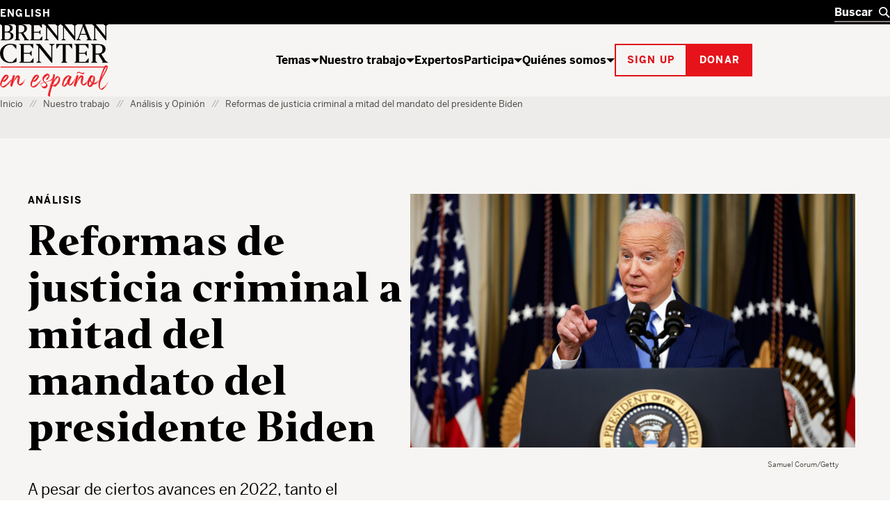

--- FILE ---
content_type: text/html; charset=UTF-8
request_url: https://www.brennancenter.org/es/our-work/analysis-opinion/reformas-de-justicia-criminal-mitad-del-mandato-del-presidente-biden
body_size: 71310
content:

<!DOCTYPE html>
<html lang="es" dir="ltr" prefix="og: https://ogp.me/ns#">
  <head>
    <meta charset="utf-8" />
<script type="text/javascript">
      dataLayer = [{
        'content_group1': 'Communications Content',
        'content_group2': 'Communications Content - Analysis',
        'content_group3': 'Criminal Justice',
        'content_group4': 'Criminal Justice - Social and Economic Harm, Criminal Justice - Federal Criminal Justice Funding, Criminal Justice - Prisons and Jails',
        'dimension1': 'Ames Grawert, Lauren-Brooke Eisen, Stephanie Wylie, Noah Kim',
        'dimension2': 'N'
      }];
      </script>
<link rel="canonical" href="https://www.brennancenter.org/es/our-work/analysis-opinion/reformas-de-justicia-criminal-mitad-del-mandato-del-presidente-biden" />
<meta property="og:site_name" content="Brennan Center for Justice" />
<meta property="og:type" content="article" />
<meta property="og:url" content="https://www.brennancenter.org/es/our-work/analysis-opinion/reformas-de-justicia-criminal-mitad-del-mandato-del-presidente-biden" />
<meta property="og:title" content="Reformas de justicia criminal a mitad del mandato del presidente Biden" />
<meta property="og:description" content="A pesar de ciertos avances en 2022, tanto el presidente como el Congreso deben seguir trabajando para mejorar el sistema de derecho penal." />
<meta property="og:image" content="https://www.brennancenter.org/sites/default/files/styles/1050x525/public/2023-01/20221222_RS_GT1440356682RM_1630x932.jpg?itok=TY9e1PrD" />
<meta property="og:image:url" content="https://www.brennancenter.org/sites/default/files/styles/1050x525/public/2023-01/20221222_RS_GT1440356682RM_1630x932.jpg?itok=TY9e1PrD" />
<meta property="og:image:alt" content="President Biden" />
<meta name="twitter:card" content="summary_large_image" />
<meta name="twitter:title" content="Reformas de justicia criminal a mitad del mandato del presidente Biden" />
<meta name="twitter:image" content="https://www.brennancenter.org/sites/default/files/styles/1050x525/public/2023-01/20221222_RS_GT1440356682RM_1630x932.jpg?itok=TY9e1PrD" />
<meta name="twitter:image:alt" content="President Biden" />
<meta name="Generator" content="Drupal 11 (https://www.drupal.org)" />
<meta name="MobileOptimized" content="width" />
<meta name="HandheldFriendly" content="true" />
<meta name="viewport" content="width=device-width, initial-scale=1.0" />
<meta class="swiftype" name="nid" data-type="integer" content="10157" />
<meta class="swiftype" name="path" data-type="string" content="/es/our-work/analysis-opinion/reformas-de-justicia-criminal-mitad-del-mandato-del-presidente-biden" />
<meta class="swiftype" name="langcode" data-type="string" content="es" />
<meta class="swiftype" name="parent" data-type="enum" content="library" />
<meta class="swiftype" name="type" data-type="enum" content="analysis" />
<meta class="swiftype" name="type_friendly" data-type="enum" content="Análisis" />
<meta class="swiftype" name="article_type" data-type="integer" content="analysis" />
<meta class="swiftype" name="article_type_friendly" data-type="enum" content="Análisis" />
<meta class="swiftype" name="parent" data-type="enum" content="article" />
<meta class="swiftype" name="title" data-type="string" content="Reformas de justicia criminal a mitad del mandato del presidente Biden" />
<meta class="swiftype" name="summary" data-type="text" content="A pesar de ciertos avances en 2022, tanto el presidente como el Congreso deben seguir trabajando para mejorar el sistema de derecho penal." />
<meta class="swiftype" name="issue" data-type="integer" content="25" />
<meta class="swiftype" name="issue_friendly" data-type="string" content="Acabar con la encarcelación masiva" />
<meta class="swiftype" name="image" data-type="enum" content="https://www.brennancenter.org/sites/default/files/styles/search_wide/public/2023-01/20221222_RS_GT1440356682RM_1630x932.jpg.webp?itok=2Op0YDOg" />
<meta class="swiftype" name="image_alt" data-type="string" content="President Biden" />
<meta class="swiftype" name="author" data-type="string" content="135" />
<meta class="swiftype" name="author_friendly" data-type="string" content="Ames Grawert" />
<meta class="swiftype" name="author" data-type="string" content="133" />
<meta class="swiftype" name="author_friendly" data-type="string" content="Lauren-Brooke Eisen" />
<meta class="swiftype" name="author" data-type="string" content="9854" />
<meta class="swiftype" name="author_friendly" data-type="string" content="Stephanie Wylie" />
<meta class="swiftype" name="author" data-type="string" content="9559" />
<meta class="swiftype" name="author_friendly" data-type="string" content="Noah Kim" />
<meta class="swiftype" name="sort_date" data-type="date" content="2023-01-10T00:00:00-05:00" />
<meta class="swiftype" name="publish_date" data-type="date" content="2023-01-10T15:51:55-0500" />
<link rel="alternate" hreflang="en" href="https://www.brennancenter.org/our-work/analysis-opinion/criminal-justice-reform-halfway-through-biden-administration" />
<link rel="alternate" hreflang="es" href="https://www.brennancenter.org/es/our-work/analysis-opinion/reformas-de-justicia-criminal-mitad-del-mandato-del-presidente-biden" />
<link rel="icon" href="/core/misc/favicon.ico" type="image/vnd.microsoft.icon" />

    <title>Reformas de justicia criminal a mitad del mandato del presidente Biden | Brennan Center for Justice</title>
    <link rel="stylesheet" media="all" href="/sites/default/files/css/css_ouujcZcYb4ICEGURFCOEEwzdGreTUmuwuCKE3vS1yv4.css?delta=0&amp;language=es&amp;theme=bcj&amp;include=[base64]" />
<link rel="stylesheet" media="all" href="/sites/default/files/css/css_lL7cUTq--d-X8qYPEjApqblqx3uaHH5xFDyU1LpN2zs.css?delta=1&amp;language=es&amp;theme=bcj&amp;include=[base64]" />

    <script src="https://cdn.optimizely.com/js/24344740158.js"></script>
    <script type="application/json" data-drupal-selector="drupal-settings-json">{"path":{"baseUrl":"\/","pathPrefix":"es\/","currentPath":"node\/10157","currentPathIsAdmin":false,"isFront":false,"currentLanguage":"es"},"pluralDelimiter":"\u0003","suppressDeprecationErrors":true,"gtag":{"tagId":"","consentMode":false,"otherIds":[],"events":[],"additionalConfigInfo":[]},"ajaxPageState":{"libraries":"[base64]","theme":"bcj","theme_token":null},"ajaxTrustedUrl":[],"gtm":{"tagId":null,"settings":{"data_layer":"dataLayer","include_environment":false},"tagIds":["GTM-5SNMJ8W"]},"bcj_search":{"swiftype":{"engine_key":"GN6qNYcR4HfoaVch9Zie"},"langprefix":"es\/"},"easyResponsiveImages":{"lazyLoadingThreshold":"1250"},"user":{"uid":0,"permissionsHash":"538da50d052be30b0efed55432b9d923db591a1e4b2fc2d949b1782d1cb0a0c2"}}</script>
<script src="/sites/default/files/js/js_CQRRDJ9GBes58gG-4dLtkFptdLFH-05wH938cXgA_kw.js?scope=header&amp;delta=0&amp;language=es&amp;theme=bcj&amp;include=[base64]"></script>
<script src="/modules/contrib/google_tag/js/gtag.js?t96hm0"></script>
<script src="/modules/contrib/google_tag/js/gtm.js?t96hm0"></script>

    
    <link rel="apple-touch-icon" sizes="180x180" href="/themes/custom/bcj/assets/icons/favicons/apple-touch-icon.png?v=1">
    <link rel="icon" type="image/png" sizes="32x32" href="/themes/custom/bcj/assets/icons/favicons/favicon-32x32.png?v=1">
    <link rel="icon" type="image/png" sizes="16x16" href="/themes/custom/bcj/assets/icons/favicons/favicon-16x16.png?v=1">
    <link rel="shortcut icon" href="/themes/custom/bcj/assets/icons/favicons/favicon.ico?v=1">
    <link rel="manifest" href="/themes/custom/bcj/assets/icons/favicons/site.webmanifest">
    <meta name="msapplication-config" content="/themes/custom/bcj/assets/icons/favicons/browserconfig.xml" />
    <meta name="msapplication-TileColor" content="#ffffff">
    <meta name="theme-color" content="#ffffff">
    <!-- Hotjar Tracking Code for brennancenter.org -->
    <script>
      (function(h,o,t,j,a,r){
        h.hj=h.hj||function(){(h.hj.q=h.hj.q||[]).push(arguments)};
        h._hjSettings={hjid:979302,hjsv:6};
        a=o.getElementsByTagName('head')[0];
        r=o.createElement('script');r.async=1;
        r.src=t+h._hjSettings.hjid+j+h._hjSettings.hjsv;
        a.appendChild(r);
      })(window,document,'https://static.hotjar.com/c/hotjar-','.js?sv=');
    </script>
    <!-- End Hotjar Tracking Code -->
   </head>
  <body class="language-es path-node page-node-type-article">
    <div class="page-wrapper">
                                <!--[if lte IE 8]>
      <p class="browserupgrade" data-swiftype-index="false">You are using an <strong>outdated</strong> browser. Please <a href="http://browsehappy.com/">upgrade your browser</a> to improve your experience.</p>
      <![endif]-->
      <a id="bypass-link-main" class="screen-reader-text" href="#main" data-swiftype-index="false">Skip Navigation</a>
      <noscript><iframe src="https://www.googletagmanager.com/ns.html?id=GTM-5SNMJ8W"
                  height="0" width="0" style="display:none;visibility:hidden"></iframe></noscript>

        <div class="dialog-off-canvas-main-canvas" data-off-canvas-main-canvas>
    <div class="page" id="page">
        
  
  
  
    
<header  data-component-id="bcj:site-header" class="site-header" data-site-header-sticky="true">
    <div  class="site-header__inner site-header__inner--mobile" >
    <div  class="site-header__overlay site-header__overlay--mobile" >
    </div>
    <div  class="site-header__top site-header__top--mobile" >
      <div  class="site-header__logo site-header__logo--mobile" >
        <a  class="site-header__logo-link site-header__logo-link--mobile" href=/es>
          <span  class="visually-hidden" >Inicio</span>
          
  <span  data-component-id="bcj:logo" class="site-header__logo-svg site-header__logo-svg--mobile" >
    <svg width="56" height="40" viewBox="0 0 56 40" fill="none" xmlns="http://www.w3.org/2000/svg">
<g clip-path="url(#clip0_4583_692)">
<path d="M41.0185 0.938736C36.0798 2.20404 31.7124 5.5918 29.7532 9.71425C28.6104 12 28.243 17.4285 28.9369 20.653C30.0798 25.7142 34.6104 30.1224 40.1614 31.6326C43.3859 32.4898 50.3247 32.2857 53.7941 31.2245L55.9165 30.5714V26.8163L55.8757 23.0612L54.8145 24.2857C54.243 24.9387 52.692 26.653 51.3451 28.0408L48.8961 30.6122H45.7532C41.8349 30.6122 39.9981 29.7959 37.4675 26.9796C31.3451 20.1632 32.8553 7.06119 40.2022 3.30608C41.8757 2.40812 42.7736 2.24486 45.5492 2.24486H48.8961L52.2022 5.71425L55.4675 9.18363L55.5083 5.67343V2.20404L53.1818 1.42853C50.2022 0.489756 43.7941 0.244858 41.0185 0.938736Z" fill="black"/>
<path d="M-0.00255101 0.979614C-0.00255101 1.06125 0.732143 1.63268 1.6301 2.24492L3.26276 3.38778V16.3266V29.2653L1.54847 30.449L-0.125 31.6327L6.97704 31.7551C15.2628 31.8776 18.6505 31.4286 21.5077 29.7959C25.0179 27.7959 26.2423 23.8368 24.4872 20.2041C23.6301 18.449 22.2015 17.3878 19.1811 16.2449C18.1607 15.8776 17.6301 15.551 17.9974 15.551C19.0179 15.5102 21.9974 13.1837 22.8546 11.7143C23.875 10.0817 23.9158 6.97961 23.0179 5.06125C22.1607 3.26533 19.7117 1.83676 16.5689 1.26533C14.3648 0.857164 -0.00255101 0.612267 -0.00255101 0.979614ZM14.3648 2.9388C15.2628 3.18369 16.4872 4.04084 17.2219 4.81635C18.3648 6.16329 18.4464 6.40818 18.2832 9.02043C18.1607 11.2653 17.9566 12 17.1403 12.898C15.6709 14.449 13.875 15.1021 10.8138 15.1021H8.16072V8.77553V2.449H10.4464C11.7117 2.449 13.4668 2.65308 14.3648 2.9388ZM17.0179 17.7959C19.9158 19.9592 20.8546 23.7959 19.2628 26.9388C18.1607 29.1429 16.3648 29.9592 11.9566 30.1225L8.16072 30.2857V23.4694V16.6531L12.0383 16.8163C15.0995 16.9388 16.1199 17.1429 17.0179 17.7959Z" fill="black"/>
<rect y="38.5714" width="56.0204" height="1.53061" fill="#E7131A"/>
</g>
<defs>
<clipPath id="clip0_4583_692">
<rect width="55.9184" height="40" fill="white"/>
</clipPath>
</defs>
</svg>

  </span>

        </a>
      </div>

      <div  class="site-header__menu-button-wrapper site-header__menu-button-wrapper--mobile" >
        <button  class="site-header__menu-button site-header__menu-button--mobile" aria-label="Toggle navigation menu" aria-expanded="false">
          Menú
        </button>
      </div>
    </div>
    <div  class="site-header__main site-header__main--mobile" >
      <div  class="site-header__search-wrapper site-header__search-wrapper--mobile" >
        
<form  data-component-id="bcj:header-search" class="header-search" action="/search" >
  <div  class="header-search__inner" >
    <div  class="header-search__input-wrapper">
      <label  class="visually-hidden" for="header-search__input" >Buscar</label>
      <input  class="header-search__input" type="text" placeholder="Buscar" autocomplete="off" id="header-search" />
      <button  class="header-search__submit" type="submit" >
        <span  class="visually-hidden" >Buscar</span>
        

  <span  data-component-id="bcj:icon" class="header-search__icon-svg"  >
    <svg width="18" height="18" viewBox="0 0 18 18" fill="none" xmlns="http://www.w3.org/2000/svg">
<circle cx="7" cy="7" r="6" fill="none" stroke="currentColor" stroke-width="2"/>
<path d="M11 11L17 17" fill="none" stroke="currentColor" stroke-width="2"/>
</svg>

  </span>

      </button>
    </div>
    <button  class="header-search__clear" type="button" aria-label="Clear search" >
      <span  class="visually-hidden" >Limpiar</span>
      

  <span  data-component-id="bcj:icon" class="header-search__icon-svg"  >
    
<svg width="14" height="14" viewBox="0 0 14 14" fill="none" xmlns="http://www.w3.org/2000/svg">
<path d="M0.999999 1L13 13" stroke="currentColor" stroke-width="2"/>
<path d="M13 1L1 13" stroke="currentColor" stroke-width="2"/>
</svg>

  </span>

    </button>
  </div>
  <div  class="header-search__autocomplete-results" >
    <h4  class="header-search__autocomplete-results-heading" >Resultados Sugeridos</h4>
    <ul  class="header-search__autocomplete-results-list" >
                </ul>
    <a href="/search"  class="header-search__autocomplete-results-see-all" >Ver Todos los Resultados de Búsqueda</a>
  </div>
</form>

      </div>

      <div  class="site-header__navigation site-header__navigation--mobile" >
                   <nav role="navigation" aria-labelledby="block-bcj-main-menu-offcanvas-menu" id="block-bcj-main-menu-offcanvas" data-block-plugin-id="system_menu_block:main" class="block block-menu navigation menu--main">
            
  <h2 class="visually-hidden" id="block-bcj-main-menu-offcanvas-menu">Main navigation offcanvas</h2>
  

        




              <ul  block="block-bcj-main-menu-offcanvas" data-component-id="bcj:site-menu-mobile" class="site-menu-mobile">
    
                <li  class="site-menu-mobile__menu-item site-menu-mobile__menu-item--level-0">
                  <div  class="site-menu-mobile__menu-item-inner">
            <a href="/es/issues" title="El Brennan Center trabaja para reformar y defender los sistemas de democracia y justicia de nuestro país." data-drupal-link-system-path="node/112">Temas</a>
            <button  class="site-menu-mobile__menu-item-toggle" aria-expanded="false" >
              <span class="visually-hidden">Show / hide</span>
              

  <span  data-component-id="bcj:icon" class="site-menu-mobile__menu-item-toggle-icon-svg"  >
    <svg width="12" height="6" viewBox="0 0 12 6" fill="none" xmlns="http://www.w3.org/2000/svg">
<path d="M6 6L0 0H12L6 6Z" fill="currentColor"/>
</svg>

  </span>

            </button>
          </div>
                        <ul  class="site-menu-mobile__sub-menu" >
    
                <li  class="site-menu-mobile__menu-item site-menu-mobile__menu-item--level-1">
                  <a href="/es/temas/que-todos-puedan-votar" data-drupal-link-system-path="node/4">Que todos puedan votar</a>
              </li>
                <li  class="site-menu-mobile__menu-item site-menu-mobile__menu-item--level-1">
                  <a href="/es/temas/reformar-la-financiacion-de-la-politica" data-drupal-link-system-path="node/23">Reformar la financiación de la política</a>
              </li>
                <li  class="site-menu-mobile__menu-item site-menu-mobile__menu-item--level-1">
                  <a href="/es/node/24" data-drupal-link-system-path="node/24">The Courts</a>
              </li>
                <li  class="site-menu-mobile__menu-item site-menu-mobile__menu-item--level-1">
                  <a href="/es/temas/acabar-con-la-encarcelacion-masiva" data-drupal-link-system-path="node/25">Acabar con la encarcelación masiva</a>
              </li>
                <li  class="site-menu-mobile__menu-item site-menu-mobile__menu-item--level-1">
                  <a href="/es/temas/proteger-la-libertad-y-seguridad-nacional" data-drupal-link-system-path="node/26">Proteger la libertad y seguridad nacional</a>
              </li>
                <li  class="site-menu-mobile__menu-item site-menu-mobile__menu-item--level-1">
                  <a href="/es/node/28" data-drupal-link-system-path="node/28">U.S. Constitution</a>
              </li>
    
          <li  class="site-menu-mobile__menu-item site-menu-mobile__menu-item--see-all">
        <a href="/es/issues">See All Temas</a>
      </li>
        </ul>

  
              </li>
                <li  class="site-menu-mobile__menu-item site-menu-mobile__menu-item--level-0">
                  <div  class="site-menu-mobile__menu-item-inner">
            <a href="/es/nuestro-trabajo" title="El Brennan Center elabora políticas innovadoras y lucha por ellas en el Congreso y en los tribunales." data-drupal-link-system-path="node/111">Nuestro trabajo</a>
            <button  class="site-menu-mobile__menu-item-toggle" aria-expanded="false" >
              <span class="visually-hidden">Show / hide</span>
              

  <span  data-component-id="bcj:icon" class="site-menu-mobile__menu-item-toggle-icon-svg"  >
    <svg width="12" height="6" viewBox="0 0 12 6" fill="none" xmlns="http://www.w3.org/2000/svg">
<path d="M6 6L0 0H12L6 6Z" fill="currentColor"/>
</svg>

  </span>

            </button>
          </div>
                        <ul  class="site-menu-mobile__sub-menu" >
    
                <li  class="site-menu-mobile__menu-item site-menu-mobile__menu-item--level-1">
                  <a href="/es/news-analysis" title="Análisis críticos de los expertos del Brennan Center sobre las últimas noticias." data-drupal-link-system-path="node/8693">Análisis y opinión</a>
              </li>
                <li  class="site-menu-mobile__menu-item site-menu-mobile__menu-item--level-1">
                  <a href="/es/nuestro-trabajo/investigaciones-e-informes" data-drupal-link-system-path="node/109">Investigaciones e informes</a>
              </li>
                <li  class="site-menu-mobile__menu-item site-menu-mobile__menu-item--level-1">
                  <a href="/es/nuestro-trabajo/soluciones-politicas" data-drupal-link-system-path="node/108">Soluciones políticas</a>
              </li>
                <li  class="site-menu-mobile__menu-item site-menu-mobile__menu-item--level-1">
                  <a href="/es/node/8515" data-drupal-link-system-path="node/8515">Court Cases</a>
              </li>
                <li  class="site-menu-mobile__menu-item site-menu-mobile__menu-item--level-1">
                  <a href="/es/node/11975" data-drupal-link-system-path="node/11975">Explainers</a>
              </li>
    
          <li  class="site-menu-mobile__menu-item site-menu-mobile__menu-item--see-all">
        <a href="/es/nuestro-trabajo">See All Nuestro trabajo</a>
      </li>
        </ul>

  
              </li>
                <li  class="site-menu-mobile__menu-item site-menu-mobile__menu-item--level-0">
                  <a href="/es/experts" data-drupal-link-system-path="node/8679">Expertos</a>
              </li>
                <li  class="site-menu-mobile__menu-item site-menu-mobile__menu-item--level-0">
                  <div  class="site-menu-mobile__menu-item-inner">
            <a href="/es/participa" title="El Brennan Center trabaja para construir una nación que sea democrática, justa y libre. Puedes ayudar de varias formas." data-drupal-link-system-path="node/113">Participa</a>
            <button  class="site-menu-mobile__menu-item-toggle" aria-expanded="false" >
              <span class="visually-hidden">Show / hide</span>
              

  <span  data-component-id="bcj:icon" class="site-menu-mobile__menu-item-toggle-icon-svg"  >
    <svg width="12" height="6" viewBox="0 0 12 6" fill="none" xmlns="http://www.w3.org/2000/svg">
<path d="M6 6L0 0H12L6 6Z" fill="currentColor"/>
</svg>

  </span>

            </button>
          </div>
                        <ul  class="site-menu-mobile__sub-menu" >
    
                <li  class="site-menu-mobile__menu-item site-menu-mobile__menu-item--level-1">
                  <a href="/es/get-involved/support-our-work" data-drupal-link-system-path="node/114">Apoya nuestro trabajo</a>
              </li>
                <li  class="site-menu-mobile__menu-item site-menu-mobile__menu-item--level-1">
                  <a href="/es/node/115" data-drupal-link-system-path="node/115">Get Informed</a>
              </li>
                <li  class="site-menu-mobile__menu-item site-menu-mobile__menu-item--level-1">
                  <a href="/es/eventos" data-drupal-link-system-path="node/10197">Asiste a un evento</a>
              </li>
                <li  class="site-menu-mobile__menu-item site-menu-mobile__menu-item--level-1">
                  <a href="/es/participa/ser-nuestro-aliado" data-drupal-link-system-path="node/116">Ser nuestro aliado</a>
              </li>
                <li  class="site-menu-mobile__menu-item site-menu-mobile__menu-item--level-1">
                  <a href="/es/node/10393" data-drupal-link-system-path="node/10393">Take Action</a>
              </li>
    
          <li  class="site-menu-mobile__menu-item site-menu-mobile__menu-item--see-all">
        <a href="/es/participa">See All Participa</a>
      </li>
        </ul>

  
              </li>
                <li  class="site-menu-mobile__menu-item site-menu-mobile__menu-item--level-0">
                  <div  class="site-menu-mobile__menu-item-inner">
            <a href="/about" title="El Brennan Center for Justice es un instituto no partidista sobre política y derecho.">Quiénes somos</a>
            <button  class="site-menu-mobile__menu-item-toggle" aria-expanded="false" >
              <span class="visually-hidden">Show / hide</span>
              

  <span  data-component-id="bcj:icon" class="site-menu-mobile__menu-item-toggle-icon-svg"  >
    <svg width="12" height="6" viewBox="0 0 12 6" fill="none" xmlns="http://www.w3.org/2000/svg">
<path d="M6 6L0 0H12L6 6Z" fill="currentColor"/>
</svg>

  </span>

            </button>
          </div>
                        <ul  class="site-menu-mobile__sub-menu" >
    
                <li  class="site-menu-mobile__menu-item site-menu-mobile__menu-item--level-1">
                  <a href="/es/node/118" data-drupal-link-system-path="node/118">History</a>
              </li>
                <li  class="site-menu-mobile__menu-item site-menu-mobile__menu-item--level-1">
                  <a href="/es/quienes-somos/programas" data-drupal-link-system-path="node/119">Programas</a>
              </li>
                <li  class="site-menu-mobile__menu-item site-menu-mobile__menu-item--level-1">
                  <a href="/es/node/122" data-drupal-link-system-path="node/122">Careers</a>
              </li>
                <li  class="site-menu-mobile__menu-item site-menu-mobile__menu-item--level-1">
                  <a href="/es/node/8674" data-drupal-link-system-path="node/8674">Staff</a>
              </li>
                <li  class="site-menu-mobile__menu-item site-menu-mobile__menu-item--level-1">
                  <a href="/es/node/588" data-drupal-link-system-path="node/588">Board of Directors</a>
              </li>
                <li  class="site-menu-mobile__menu-item site-menu-mobile__menu-item--level-1">
                  <a href="/es/node/7757" data-drupal-link-system-path="node/7757">Leadership</a>
              </li>
                <li  class="site-menu-mobile__menu-item site-menu-mobile__menu-item--level-1">
                  <a href="/es/quienes-somos/informacion-financiera-y-legal" data-drupal-link-system-path="node/121">Financial &amp; Legal Information</a>
              </li>
                <li  class="site-menu-mobile__menu-item site-menu-mobile__menu-item--level-1">
                  <a href="/es/quienes-somos/contactanos" data-drupal-link-system-path="node/123">Contáctanos</a>
              </li>
                <li  class="site-menu-mobile__menu-item site-menu-mobile__menu-item--level-1">
                  <a href="/es/node/7779" data-drupal-link-system-path="node/7779">Brennan Center &amp; NYU School of Law</a>
              </li>
    
          <li  class="site-menu-mobile__menu-item site-menu-mobile__menu-item--see-all">
        <a href="/about">See All Quiénes somos</a>
      </li>
        </ul>

  
              </li>
    
        </ul>

  


  </nav>

              </div>

      <div  class="site-header__actions site-header__actions--mobile" >
                      









  

<button  data-button-color="red" class="bcj-button bcj-button--ghost newsletter-signup-modal__subscribe-button">
        <span  class="bcj-button__content">
      Sign up
    </span>
    </button>



<dialog  data-component-id="bcj:newsletter-signup" class="newsletter-signup-modal" >
  <button  class="newsletter-signup-modal__close" type="button" aria-label="Cerrar" >
    <span  class="visually-hidden">Close modal</span>
    

  <span  data-component-id="bcj:icon" class="newsletter-signup-modal__close-icon"  >
    
<svg width="14" height="14" viewBox="0 0 14 14" fill="none" xmlns="http://www.w3.org/2000/svg">
<path d="M0.999999 1L13 13" stroke="currentColor" stroke-width="2"/>
<path d="M13 1L1 13" stroke="currentColor" stroke-width="2"/>
</svg>

  </span>

  </button>
  


<section  data-component-id="bcj:sign-up" class="sign-up-component sign-up-component--full-bleed">
  <div  class="sign-up-component__container">
    <div  class="sign-up-component__inner">
              <span  class="sign-up-component__tophat">Estar al Día</span>
            <div  class="sign-up-component__content-wrapper">
                  <div  class="sign-up-component__content">
                          

<h3  data-component-id="bcj:heading" class="sign-up-component__heading">
      Informed citizens are our democracy’s best defense.  </h3>

            
            
                      </div>
                          <div  class="sign-up-component__form-wrapper">
            
<form  data-component-id="bcj:sign-up-form" class="sign-up-pardot-form" action="" method="post" id="pardot-form--412454429">
  <div  class="sign-up-pardot-form__fields">
    <div  class="sign-up-pardot-form__field">
      <label for="first-name--412454429">Nombre</label>
      <input type="text" name="firstname" id="first-name--412454429" />
    </div>
    <div  class="sign-up-pardot-form__field">
      <label for="last-name--412454429">Apellidos</label>
      <input type="text" name="lastname" id="last-name--412454429" />
    </div>
    <div  class="sign-up-pardot-form__field required">
      <label for="email--412454429">Correo Electrónico</label>
      <input type="email" name="email" id="email--412454429" required />
    </div>
    <div  class="sign-up-pardot-form__field required">
      <label for="zip--412454429">Código Postal</label>
      <input type="text" name="zip" id="zip--412454429" required />
    </div>
    <div class="visually-hidden">
      <label for="pardot_extra_field--412454429">Comentarios</label>
      <input  class="sign-up-pardot-form__extra-field" type="text" id="pardot_extra_field--412454429" name="pardot_extra_field" tabindex="-1" autocomplete="false" aria-hidden="true" />
      <input type="hidden" name="pardot_form_action" id="pardot-form-action--412454429" value="https://go.brennancenter.org/l/557782/2023-04-12/7sr6js" />
    </div>
  </div>
  <div  class="sign-up-pardot-form__actions">
    







  

<button  type="submit" value="Inscribirme" data-button-color="red" class="bcj-button bcj-button--ghost sign-up-pardot-form__submit">
        <span  class="bcj-button__content">
      Inscribirme
    </span>
    </button>

  </div>
  <p  class="sign-up-pardot-form__privacy">Respetamos <a href="/privacy-policy" target="_top">su privacidad</a>.</p>
</form>

          </div>
              </div>
    </div>
  </div>
</section>

</dialog>

    

		





  

<a  href="https://secure.brennancenter.org/secure/realiza-donaciones-donar-brennan-center-justice" data-button-color="red" class="bcj-button bcj-button--fill">
        <span  class="bcj-button__content">
      Donar
    </span>
    </a>

  
              </div>

      <div  class="site-header__language-switcher site-header__language-switcher--mobile" >
                  <div class="language-switcher-language-url" id="block-bcj-languageswitcher" role="navigation" data-block-plugin-id="language_block:language_interface">
  
    
      

<nav  block="block-bcj-languageswitcher" data-component-id="bcj:language-switcher" class="language-switcher" >
  <ul  class="language-switcher__list" ><li  class="language-switcher__item"><a href="/our-work/analysis-opinion/criminal-justice-reform-halfway-through-biden-administration" class="language-link" hreflang="en" data-drupal-link-system-path="node/10157">English</a></li></ul></nav>


  
  </div>

              </div>
    </div>
  </div>

    <div  class="site-header__inner site-header__inner--desktop">
    <div  class="site-header__top site-header__top--desktop">
      <div  class="site-header__container">
        <div  class="site-header__language-switcher">
                      <div class="language-switcher-language-url" id="block-bcj-languageswitcher" role="navigation" data-block-plugin-id="language_block:language_interface">
  
    
      

<nav  block="block-bcj-languageswitcher" data-component-id="bcj:language-switcher" class="language-switcher" >
  <ul  class="language-switcher__list" ><li  class="language-switcher__item"><a href="/our-work/analysis-opinion/criminal-justice-reform-halfway-through-biden-administration" class="language-link" hreflang="en" data-drupal-link-system-path="node/10157">English</a></li></ul></nav>


  
  </div>

                  </div>
        <div  class="site-header__search-wrapper site-header__search-wrapper--desktop" >
          
<form  data-component-id="bcj:header-search" class="header-search" action="/search" >
  <div  class="header-search__inner" >
    <div  class="header-search__input-wrapper">
      <label  class="visually-hidden" for="header-search__input" >Buscar</label>
      <input  class="header-search__input" type="text" placeholder="Buscar" autocomplete="off" id="header-search" />
      <button  class="header-search__submit" type="submit" >
        <span  class="visually-hidden" >Buscar</span>
        

  <span  data-component-id="bcj:icon" class="header-search__icon-svg"  >
    <svg width="18" height="18" viewBox="0 0 18 18" fill="none" xmlns="http://www.w3.org/2000/svg">
<circle cx="7" cy="7" r="6" fill="none" stroke="currentColor" stroke-width="2"/>
<path d="M11 11L17 17" fill="none" stroke="currentColor" stroke-width="2"/>
</svg>

  </span>

      </button>
    </div>
    <button  class="header-search__clear" type="button" aria-label="Clear search" >
      <span  class="visually-hidden" >Limpiar</span>
      

  <span  data-component-id="bcj:icon" class="header-search__icon-svg"  >
    
<svg width="14" height="14" viewBox="0 0 14 14" fill="none" xmlns="http://www.w3.org/2000/svg">
<path d="M0.999999 1L13 13" stroke="currentColor" stroke-width="2"/>
<path d="M13 1L1 13" stroke="currentColor" stroke-width="2"/>
</svg>

  </span>

    </button>
  </div>
  <div  class="header-search__autocomplete-results" >
    <h4  class="header-search__autocomplete-results-heading" >Resultados Sugeridos</h4>
    <ul  class="header-search__autocomplete-results-list" >
                </ul>
    <a href="/search"  class="header-search__autocomplete-results-see-all" >Ver Todos los Resultados de Búsqueda</a>
  </div>
</form>

        </div>
      </div>
    </div>
    <div  class="site-header__main site-header__main--desktop" >
      <div  class="site-header__container">
        <div  class="site-header__logo site-header__logo--desktop" >
          <a  class="site-header__logo-link" href=/es>
            <span  class="visually-hidden" >Inicio</span>
            
  <span  data-component-id="bcj:logo" class="site-header__logo-svg site-header__logo-svg--desktop" >
    <svg id="Layer_1" data-name="Layer 1" xmlns="http://www.w3.org/2000/svg" viewBox="0 0 197.81 131.57"><defs><style>.cls-1{fill:#010101;}.cls-2{fill:#ed1c24;}.cls-3{fill:#ec2027;}.cls-4{fill:#fff;}</style></defs><path class="cls-1" d="M1.09,28.75l2.78-2.09V2.36L1.09.23V0H11.17c8.89,0,11.94,2.47,11.94,7.19,0,3.28-2.47,5.64-6.06,6.8,4.67.85,7.49,3.09,7.49,6.87C24.54,26.43,20,29,11,29H1.09ZM11.48,13.37c3.94,0,6.8-1.59,6.8-6,0-4.13-2.62-5.87-7.45-5.87H8.47V13.37Zm-3,1.43V27.51h3c5.64,0,8.19-1.93,8.19-6.34,0-4.05-2.32-6.37-7.45-6.37Z"/><path class="cls-1" d="M36.94,29H26.39v-.23l2.78-2.09V2.36L26.39.23V0H37.56c7.53,0,11.59,2.74,11.59,7.84,0,3.87-2.74,6.61-6.65,7.73l7.11,10.9,3.87,2.28V29H43.59v-.23l1.35-1.63L38.1,16.19H33.77V26.66l3.17,2.09ZM33.77,1.51V14.72H37c4.64,0,7.46-1.74,7.46-6.72,0-4.64-2.55-6.49-7.19-6.49Z"/><path class="cls-1" d="M54.55,28.75l2.79-2.09V2.36L54.55.23V0h22V7.22h-.15L71.63,1.58h-9.7V13.52h9l2.93-3.36H74v8.66h-.16L70.9,15.07h-9V27.43H72l4.75-5.72h.16V29H54.55Z"/><path class="cls-1" d="M89.29,29H81v-.23l3.09-2.28V3.32L80.28.23V0H87l16.49,20.4.93,1.43V2.51L101,.23V0h8.54V.23l-3.36,2.32V29h-1.31v0l-19-23.42v21l3.48,2.28Z"/><path class="cls-1" d="M120.27,29H112v-.23l3.09-2.28V3.32L111.27.23V0H118l16.5,20.4.92,1.43V2.51L131.94.23V0h8.53V.23l-3.36,2.32V29H135.8v0l-19-23.42v21l3.48,2.28Z"/><path class="cls-1" d="M147.7,29h-9.12v-.23l3.36-2.32,9-24.34L150.17,0h4.71l10.28,26.7L168,28.75V29H157.47v-.23l2.74-2.05-2.93-7.85H146.54l-2.67,7.62,3.83,2.28Zm4.05-24.77-4.63,13.06h9.54Z"/><path class="cls-1" d="M177.13,29h-8.27v-.23l3.1-2.28V3.32L168.13.23V0h6.68l16.5,20.4.93,1.43V2.51L188.8.23V0h8.54V.23L194,2.55V29h-1.32v0l-19-23.42v21l3.48,2.28Z"/><path class="cls-1" d="M18.39,70.44C8.78,70.44,0,64.07,0,52.69s10.33-17.3,18.94-17.3a26.19,26.19,0,0,1,11,2.19v7.56h-.18l-6.78-7.38a14.59,14.59,0,0,0-4.32-.64c-7.38,0-12.88,6-12.88,15.34,0,8.79,4.73,16.3,13,16.3A21.82,21.82,0,0,0,23,68.3l7-7.64.18,0v7.65A28.67,28.67,0,0,1,18.39,70.44Z"/><path class="cls-1" d="M34.82,69.72l3.28-2.46V38.63l-3.28-2.51v-.27H60.67v8.51h-.18l-5.55-6.64H43.51V51.78H54.07l3.46-4h.19V58h-.19L54.07,53.6H43.51V68.17H55.35L61,61.43h.18V70H34.82Z"/><path class="cls-1" d="M75.74,70H66v-.27L69.64,67V39.76l-4.51-3.64v-.27H73l19.43,24,1.1,1.69V38.81l-4.05-2.69v-.27H99.55v.27l-4,2.73V70H94v0L71.64,42.36V67l4.1,2.69Z"/><path class="cls-1" d="M123.12,70h-12v-.27l3.28-2.46V37.63h-6.05L103,44.45h-.23v-8.6H131.5v8.6h-.18l-5.47-6.82h-6V67.26l3.27,2.46Z"/><path class="cls-1" d="M135.41,69.72l3.28-2.46V38.63l-3.28-2.51v-.27h25.86v8.51h-.19l-5.55-6.64H144.11V51.78h10.56l3.46-4h.18V58h-.18l-3.46-4.42H144.11V68.17h11.83l5.6-6.74h.18V70H135.41Z"/><path class="cls-1" d="M178.11,70H165.68v-.27L169,67.26V38.63l-3.28-2.51v-.27h13.16c8.87,0,13.65,3.23,13.65,9.24,0,4.55-3.23,7.78-7.83,9.1L193,67l4.55,2.69V70H185.94v-.27l1.59-1.92-8.06-12.88h-5.1V67.26l3.74,2.46Zm-3.74-32.36V53.19h3.78c5.46,0,8.79-2,8.79-7.92,0-5.46-3-7.64-8.47-7.64Z"/><rect class="cls-2" x="1.01" y="76.86" width="189.63" height="1.86"/><path class="cls-3" d="M20.54,100.39l-.21.21c-.15.07-.15.35-.22.7.07.07-.07.14-.21.21s-.28.14-.07.21-.28,0-.91.84c-.56,1-.56,1.19-.35,1.26s.14.14-.07.07a.42.42,0,0,0-.42.21c-.07.21-.49.21-.56.21s-.56.49-.42.56,0,.14-.14.14-.14.07-.14.07,0,.21,0,.35c-.07.36.07.36.21,0,.14-.07.14-.21.07-.21s0-.14.21-.35a.77.77,0,0,0,.21-.42h.14a.89.89,0,0,0,.42-.07c.21-.21.21,0-.07.28a.64.64,0,0,1-.35.21c-.14-.07-.14-.07-.07.07s-.14.35-.49.78-.35.56-.21.49c.63-.42.21.07-1.61,2.24l-.78.91c-.42.35-.63.63-.56.7s-.49.7-.63.56a.28.28,0,0,0-.28.14c-.14.14-.14.14.07,0s-.49.85-.91,1.13a1,1,0,0,1-.35.21c-.21.28-1,.91-1.05.84s-.07,0-.07.07A5.36,5.36,0,0,1,9,114.2a7.32,7.32,0,0,1-2.31.63,12.4,12.4,0,0,1-1.82.14,5.73,5.73,0,0,1-2-.84,6.22,6.22,0,0,1-1.12-1.33,4.24,4.24,0,0,0-.7-1,12.27,12.27,0,0,1-.7-2.74,6.29,6.29,0,0,1,.42-2.73c.14,0,.14-.07.14-.07s-.07-.07-.14-.07-.14,0,.42-1.55c.63-2,.84-2.38,1.05-2.31a.42.42,0,0,0,.28-.49c0-.07-.07,0-.07.07s-.14.14-.21.14,0-.21.07-.35a.64.64,0,0,0,.21-.35,21.49,21.49,0,0,1,1.12-2.25L4.2,98l.63-1A1.08,1.08,0,0,0,5,96.53,18.74,18.74,0,0,1,7.7,93.37L8.05,93A5.74,5.74,0,0,1,9.81,91.9a3.15,3.15,0,0,1,1.54-.28l1.19.21A6.4,6.4,0,0,1,14.79,93a4.13,4.13,0,0,1,.91,2,4.33,4.33,0,0,1-.28,1.4,2.1,2.1,0,0,0-.28.56c-.21,1-2.11,3.51-3.93,5.33a25.59,25.59,0,0,1-2.39,2.1,4.19,4.19,0,0,1-2.45.28,3.45,3.45,0,0,0-.63-.28c0-.07-.28-.21-.56-.35s-.77-.28-.63,0,0,.21-.14.21a.72.72,0,0,0-.28.07c0,.07.07.07.14.07s.14-.07.14.07l-.14.14c-.07,0-.07.07-.07.14s0,.14-.07.14-.21.07-.14.21,0,.14-.07.21-.22,0-.14.07.07.14-.08.28-.06.21.08.29.07.14-.08.28a.5.5,0,0,0-.21.56c.07.21,0,.42-.28.7-.07.21-.14.28-.07.21s.35.07.14.28A1.56,1.56,0,0,0,3,109l-.21,1.12A3.76,3.76,0,0,0,3,112.52c.14.56.78.56,2.32.14a6.65,6.65,0,0,0,3.57-1.83,1.81,1.81,0,0,1,.64-.56c0-.07.21-.14.49-.35a1.25,1.25,0,0,1,.49-.35c.07,0,.21-.21.35-.35s.14-.28.21-.28.21-.14.28-.21c1.26-1.26,1.54-1.68,1.68-1.54a.87.87,0,0,0,.14-.21c0-.21.14-.28.28-.21s.14,0,.07-.14-.07-.07,0-.07.14,0,.14-.14,0-.14.07-.14.28-.07.49-.21.42-.43.42-.49l.36-.43a.64.64,0,0,1,.35-.21,6.62,6.62,0,0,1-1.2,1.34A22.07,22.07,0,0,1,12.47,108c-.84.91-1.05,1.12-1.19,1.12a.22.22,0,0,0-.07.14c0,.14,1.12-.84,1.54-1.19.07-.14.14-.21.28-.21s.14-.07.07-.14-.07-.14,0-.14.28-.21.49-.35c.35-.42.42-.49.35-.21.14-.07.21-.21.14-.28s.14-.21.35-.28.21-.14.21-.21,0-.14.07-.21.14-.14.14-.07.08,0,.15-.15a.61.61,0,0,1,.21-.21c.28-.06,1.4-1.33,1.26-1.47s0-.07.07-.07a2.49,2.49,0,0,0,1.19-.91c0-.14.28-.49.42-.42s.07,0,0-.07.35-.28.56-.49S20.89,99.19,20.54,100.39Zm-19.36,4.9c0-.07,0-.07-.07,0s-.07.14-.07.21.07.08.14,0Zm.28-1.12a.76.76,0,0,0-.21.49c0,.14.07.14.14-.07s.14-.28.21-.28.07-.21.07-.28S1.6,104,1.46,104.17Zm4.07-1.26a1.78,1.78,0,0,0,.91-.42,1.81,1.81,0,0,0,.63-.63.89.89,0,0,1,.49-.28c.14,0,.49-.35,1.33-1.19.07,0,.29-.29.5-.5s.35-.49.42-.49a29,29,0,0,0,2-2.52,1.75,1.75,0,0,0,.28-.49c.07-.21.14-.35.21-.35a6.06,6.06,0,0,0,.63-1.83c0-.35-.07-.42-.07-.28a.17.17,0,0,1-.28.07,3.58,3.58,0,0,0-1.47.7.85.85,0,0,1-.56.64.42.42,0,0,0-.35.28,4.08,4.08,0,0,1-.77.7,1.44,1.44,0,0,0-.43.56A2.92,2.92,0,0,1,8.05,98C8,98,8,98.07,8,98.14s0,.14-.14.21-.28.14-.28.28a1.94,1.94,0,0,1-.35.63.84.84,0,0,0-.35.56.23.23,0,0,1-.21.22c-.07,0-.07.14-.07.21s-.14.35-.42.56c-.35.42-.49.7-.21.49.07-.07,0,.14-.14.49l-.42.56c-.07,0-.14,0-.07.07s0,.14-.14.28S5.11,103,5.53,102.91Zm12.2.84a10,10,0,0,0-1.54,1.33l-1.12,1.2-.92.91c-.35.21-.56.49-.49.49s0,.14-.07.14a8.38,8.38,0,0,0-2,1.75.73.73,0,0,1-.56.35c-.14-.07-.14,0-.14.14s0,.07-.07.07-.21.07-.21.14-.56.84-.77.84-.21.08-.21.14.07.08.21,0,.42-.14.42-.28.07-.14.21-.07.21-.07.21-.14.07-.14.14-.14a.15.15,0,0,0,.14-.14c-.07-.07.21-.28.42-.35a2.23,2.23,0,0,0,.56-.42c0-.21.14-.21.28-.21s.28-.07.28-.14a.22.22,0,0,1,.21-.21,2.41,2.41,0,0,0,.91-.77c1-.91,1.05-1,.77-.84s-.21.07-.21-.07.07-.14.14-.14.22-.07.22-.14.06-.14.21-.14.14,0,.06-.14,0-.14.08-.14.14,0,.14-.07.35-.63.56-.63C15.35,106.07,18.29,103.4,17.73,103.75ZM13,95.55a10.13,10.13,0,0,1-1.12,2c-.07.14-.14.21-.14.28s.21,0,.42-.28l.42-.77.28-.42a5.06,5.06,0,0,0,.28-.49,5.7,5.7,0,0,0,.14-.63c.07-.07,0-.07-.07,0A.64.64,0,0,0,13,95.55Zm1.26,12.69c-.07,0-.14.14-.21.28a1.23,1.23,0,0,0-.07.35,1,1,0,0,0,.21-.35C14.29,108.31,14.36,108.24,14.29,108.24Zm1.55-1.54a2.28,2.28,0,0,0,.56-.77c0-.08-.14,0-.21.21a.64.64,0,0,1-.35.21c-.07.07-.14.07-.07.14s0,.14-.07.14-.28.28-.49.56C14.85,107.82,15.14,107.61,15.84,106.7Zm.56-.14c-.35.35-.49.56-.42.56a.82.82,0,0,0,.42-.35C16.61,106.42,16.61,106.42,16.4,106.56Z"/><path class="cls-3" d="M44.87,101.37c-.21.21-.21.21-.21.28s.07.21,0,.07-.21-.14-.35.14-.21.42-.14.49-.07.21-.14.21-.07-.07-.07-.14-.07,0-.14.07-.21.28-.07.28.07.07,0,.21-.07.14-.07.21-.14.28-.56.35l-.28.14.28-.42.42-.35-.35.28a1.11,1.11,0,0,0-.56.84c.07.07,0,.14-.15.21s-.14,0-.06-.07,0-.14-.08-.07-.07.14,0,.28-.07.21-.42.21a1,1,0,0,0-.21.35l-.21.28.28-.28c.14-.21.21-.21.28-.14s.07.07.15,0,.06,0,.06.07a.11.11,0,0,0,0,.14c.07.07.92-.7,1-.91s.14-.14.28-.21A10.76,10.76,0,0,0,45.08,102a2.88,2.88,0,0,1,.49-.84c.7-.77.77-.63.21.28a27.05,27.05,0,0,1-4.14,4.84c-.35.42-.56.7-.49.7s.14,0,.07.14-.07.21,0,.21.14-.14.21-.21.14-.28,0-.21.07-.21.49-.56.56-.5.64-.42.7-.29.77-.57-.07-.21-.28-.07-.14.07.14-.28c.07-.07.14-.14.14-.07s.14.21.35.21a.76.76,0,0,0,.28-.35,1,1,0,0,1,.49-.42c.21-.07.21-.07-.07.14s-.14.28,0,.35l.14.14-.7.78a6.16,6.16,0,0,1-1.19,1.33c-.07,0-.07.07-.07.14s-.08.14-.22.07-.21-.07-.07.14c.07,0,0,.21-.14.35a2.74,2.74,0,0,0-.28.35q.1.21,0,.21c-.14-.07-.56.42-.7.7a.84.84,0,0,1-.35.35c-.14,0-.21.14-.28.21s-1.05.84-1.05.7-.14.07-.28.21a1.06,1.06,0,0,1-.56.28,3,3,0,0,0-.84.42c-.28.22-.49.22-.56.15a.62.62,0,0,0-.36,0c-.06.14-.14.14-.14,0s-.07-.07-.28-.07a1.53,1.53,0,0,1-.63-.08.48.48,0,0,0-.28-.06c-.35.14-.56,0-.77-.29s-.35-.35-.49-.28a1,1,0,0,1-.28-.28c-.07-.21-.14-.28-.21-.14s-.14.07-.35-.35a10,10,0,0,0-.77-.84,8.65,8.65,0,0,1-1.26-3c-.29-1.55.28-5.19,1.05-8a12.09,12.09,0,0,0,.42-2.1v-.63l-.42.63c-.35.42-.56.49-.7.49s-.35.07-1,1a.82.82,0,0,1-.42.35c-.14,0-.21,0-.14.14s0,.28-.28.49c-.21.42-.42.49-.21.14s.07-.28-.07-.14a3.91,3.91,0,0,0-.7,1.12,1.83,1.83,0,0,1-.35.85c-.07-.07-.14-.14-.07-.21s-.49.56-1.05,1.4a14.19,14.19,0,0,0-1.12,1.61c.07.07-.07.28-.28.49a1.25,1.25,0,0,0-.35.49c0,.07-.15.42-.29.84a20,20,0,0,0-1.33,2.32,4.88,4.88,0,0,1-.35.91,1.7,1.7,0,0,0-.21.77,3.43,3.43,0,0,1-.49,1.33,3.92,3.92,0,0,0-.35.85c.07.06,0,.14-.07.14a4.7,4.7,0,0,0-.42,1c-.35,1.12-.49,1.33-1,1.4-.28.14-.42.07-.49-.07s-.14-.21-.21-.14-.21,0-.29-.21-.06-.35-.21-.21-.21.07-.21-.35l-.14-.14c-.07,0-.21-.21-.28-.35s-.28-.42-.35-.42c-.28-.21-.28-.56.07-1.76.14-.63.14-1.54.35-2.17s.56-1.82.85-2.88c.91-3,1-3.22,1.26-4.41.42-1.9,2-7.72,2.31-7.72a3.41,3.41,0,0,1,1-.21.55.55,0,0,1,.56.07.23.23,0,0,0,.15.07c0-.07.14-.07.28,0s.21.14.28.07a5.88,5.88,0,0,0,1,.28c.28.07-1.4,5.26-1.54,5.75-.08.21.06-.07.14-.14s-.14.07.35-.63l2.45-3c.91-1,3.23-2.46,3.51-2.25a1.58,1.58,0,0,0,.77.07c.63-.07.84.07.84.21s.14.21.42.14c.49-.07,1.12.07.7.14s-.14.35.14.28.28,0,.35.07a.62.62,0,0,0,.28.35c.21.22.35.35.35.49s-.07.36.07.43a4.43,4.43,0,0,1,.28,2.59c-.07.21-.07.49,0,.49,0,.28-.07.84-.21.84s-.14,0-.07.07c.14.42,0,.63-.14.63s-.14,0-.07.07.07.22.07.22a3.29,3.29,0,0,0-.42,1.54v.21a7,7,0,0,0-.63,2.52,3.59,3.59,0,0,1-.28,1.69c-.21.14-.21.14,0,.14s.21,0,.28.07-.07.14-.21.14-.14.07-.28.14,0,.14.07.14.14-.07.14,0,0,.14-.14.21-.07,0,.07.07.21.21.21.63a3,3,0,0,0,.21,1.47c.21.28.28.28.7.14l.77-.28a5.24,5.24,0,0,0,1.55-.7,1.2,1.2,0,0,1,.49-.28A8.28,8.28,0,0,0,40,106.56c0-.21.07-.28.77-1.06,1.05-1.12,2.74-2.73,3.44-3.64,1.19-1.54,1.75-2.11,1.82-2s.07,0-.07.07-.21.21-.28.43l-.21.35.28-.28c.42-.43.7-.57.49-.35s-.77,1-.77.84S45.15,101,44.87,101.37ZM21,104.94l-.14.14a.53.53,0,0,0-.14.28c0,.07.07,0,.14-.07A1.18,1.18,0,0,0,21,104.94Zm.28-.28c0-.07-.14-.21-.14-.21s-.14.14-.07.14l.14.14C21.24,104.8,21.24,104.73,21.24,104.66Zm.35-1.19c0-.07-.07,0-.14.07s-.07.28-.14.35.07,0,.21-.07A3,3,0,0,1,21.59,103.47Zm2.94,1.12c-.28.07-.28.14-.14.14s.21.14,0,.14-.28.14-.21.21.21.07.42-.21S24.81,104.52,24.53,104.59Zm3.16-5.75A12.85,12.85,0,0,1,26.08,101c-.64.91-1.06,1.68-1.13,1.75a2.92,2.92,0,0,1-.35.7c-.63,1-.49,1.12.21.14.42-.63.49-.7.63-.49s.14.21.22-.07.07-.28-.08-.35-.14-.14.08-.49l.28-.35.07.28c0,.14-.07.28-.14.21s-.14,0,0,.07.14.07.28-.14c.07,0,.21-.14.28-.07s.14-.07.28-.21c.14-.35.14-.35-.07-.28s-.21.07-.14.14,0,.14,0,.21a.26.26,0,0,1-.21-.07c0-.14-.07-.28-.07-.42s-.07-.21.07-.14.14.07.07-.07.35-.91.56-.84.14,0,.07-.14a.89.89,0,0,1,.14-.5c.21-.28.28-.21.35-.14s.07,0,.07-.21l.35-.91C28,98.28,27.9,98.35,27.69,98.84Zm-2.32,4.7c0-.21-.07-.14-.21.07s-.21.28-.14.35a.26.26,0,0,1-.21.14c-.21.07-.21.14-.07.21S25.44,103.82,25.37,103.54ZM25,104.66c-.07,0-.14.14-.14.28-.21.21-.14.28-.07.21s.21-.21.28-.35S25.16,104.52,25,104.66Zm4.56-9c.35-.35.49-.63.35-.49a.59.59,0,0,1-.49,0c-.14-.14-.28-.07-.63.35a1.45,1.45,0,0,0-.49.56.22.22,0,0,0,.14-.07c.14-.14.21-.07.21,0a2.42,2.42,0,0,1-.42.56c-.28.35-.42.49-.28.56s.07.14,0,.14-.14.07-.21-.07-.07-.21.14-.35l.28-.42c.07-.42-.49.28-2,2.24a7.63,7.63,0,0,0-1.13,1.76c0,.21,0,.21.21-.14a9.58,9.58,0,0,1,1.2-1.69c.84-1.19,1.19-1.4.49-.35a1.94,1.94,0,0,0-.28.49c.14,0,.21-.07.14-.14s.14-.21.28-.28c.28-.28.28-.28,0,.14-.14.21-.35.42-.49.35a2,2,0,0,0-.56.56c-.21.28-.28.56-.14.56A.07.07,0,0,1,26,100c0,.06-.14.14-.21.14s-.5.42-.36.56,0,.07-.07.07-.21.07-.28.14-.21.49,0,.42,0,.14-.14.35c-.21.7,0,.56.49-.21S28.81,96.67,29.58,95.69Zm-3.43,6.17c.07.14.07.21,0,.28s-.07-.07-.07-.21S26.08,101.72,26.15,101.86Zm.35-2.53a1,1,0,0,1-.21.35c-.07,0,0-.14.07-.28a.75.75,0,0,0,.28-.35C26.71,99.05,26.64,99.19,26.5,99.33Zm1.05,1.2a1.31,1.31,0,0,0-.21.28.35.35,0,0,0-.07.21c.07.07.14-.07.21-.21S27.62,100.53,27.55,100.53Zm.14-2.74q-.21.42-.21.21l.14-.28C27.76,97.58,27.76,97.58,27.69,97.79Zm.56,1.61c-.21.28-.21.35-.07.35l.14-.28C28.46,99.26,28.46,99.26,28.25,99.4Zm1.05-3.57a3.54,3.54,0,0,0-.56.63c-.07.21-.21.14-.21.07s.07-.21.14-.21.14-.28.07-.35a1.18,1.18,0,0,1,.49-.7c.07,0,.14.07.28.07S29.58,95.48,29.3,95.83Zm-.07-.28c-.14.07-.28.21-.28.28s.07.14.28-.21S29.44,95.34,29.23,95.55Zm.63.77c-.07-.07-.21-.07-.28.14s-.14.28.07,0C29.79,96.46,29.93,96.32,29.86,96.32ZM30.49,94c.21-.28.21-.28-.07.07-.21.14-.42.36-.49.36s-.21.06-.28.21-.21.35-.14.28.21-.07.21-.14.28-.08.42-.08.21,0,.21-.21C30.28,94.43,30.42,94.21,30.49,94ZM30,95.83c-.21.14-.28.21-.14.28s.21-.14.42-.35S30.35,95.41,30,95.83Zm.49-1a1.49,1.49,0,0,0,.28-.22c.07-.28.07-.28-.07-.07S30.42,94.85,30.49,94.78Zm.21.28q-.32.31,0,.21a.15.15,0,0,0,.14-.14C30.84,95.06,30.84,95.06,30.7,95.06Zm.85-.63a.5.5,0,0,0-.22.21c-.28.28-.28.28.08.06C31.55,94.64,31.62,94.43,31.55,94.43Zm2,11.92c-.07-.07-.07-.07-.14.14s.07.14.07.14S33.58,106.42,33.51,106.35Zm.14-4.21c0-.07-.07-.07-.07.07a.76.76,0,0,0-.07.35c0,.07.07,0,.07-.07A.76.76,0,0,0,33.65,102.14Zm.14,2.52c-.07-.14-.14-.07-.14.28-.21.56-.14.91,0,.42A1.38,1.38,0,0,0,33.79,104.66Zm.07-3.78c.07.14.07.21.14.14a.35.35,0,0,0-.07-.21C33.86,100.74,33.86,100.74,33.86,100.88Zm.21-.63a.24.24,0,0,0,.07.14.23.23,0,0,0,0-.29C34.07,100,34.07,100,34.07,100.25Zm.28-1c-.07-.07-.14,0-.14.14-.14.42-.07.56.07.21A.31.31,0,0,0,34.35,99.26Zm.14-.49a2.33,2.33,0,0,1,0-.7c.07-.28.07-.35-.07-.42a.26.26,0,0,1-.07-.21.28.28,0,0,0-.14-.28c-.07-.14-.14.07.07.7,0,.49.07,1,.07,1s-.07.14.07.21A.52.52,0,0,0,34.49,98.77Zm-.07,3.16c0-.07-.07-.07-.14.07s-.07.21-.07.28.07.07.14,0A3,3,0,0,1,34.42,101.93Zm.35-2.18A3.09,3.09,0,0,0,35,98.63c0-.07-.07,0-.14.21a4.13,4.13,0,0,0-.21,1.55C34.63,100.53,34.7,100.32,34.77,99.75Zm.28-3.85c0,.07.14.14.14.14s.14-.14,0-.35l-.35-.42c-.14,0-.14,0,0,.14ZM35,97a.71.71,0,0,0-.07-.21.71.71,0,0,0-.07.21c0,.14,0,.21.07.21A.13.13,0,0,0,35,97Zm.14.7c-.07-.28-.21.07-.28.49v.42l.14-.35A3.15,3.15,0,0,0,35.12,97.65Zm4.35,9.12c-.07-.07,0-.14.07-.14s.07.07.07.14a.24.24,0,0,1-.07.14C39.47,106.91,39.47,106.84,39.47,106.77Zm.91.91c-.14,0-1,.56-.91.7s.21-.07.49-.21S40.45,107.75,40.38,107.68Zm.42-.56c-.14-.07-.49.14-.42.35s.07.07.21-.07A1.21,1.21,0,0,0,40.8,107.12ZM41,105.5c-.21.22-.28.29-.07.22s.28,0,.28.13,0,.15-.07.15c-.14-.15-.49.07-.49.21s.14.07.28,0,.14-.07.07.07.35-.07.84-.64c.28-.21.42-.42.36-.49s-.29-.07-.5.28-.21.21-.14.15C41.78,105.15,41.5,105.15,41,105.5Zm1,1.13c.07.07.14.07.28,0s.21-.28.29-.28.07-.07,0-.14-.14-.07-.14,0-.15.21-.29.21S42,106.56,42,106.63Zm.85-1a.25.25,0,0,1-.07.15c-.07,0-.07-.07-.14-.15s.14-.14.21-.14S42.84,105.58,42.84,105.64Zm.7,0c.07,0,.21-.14.35-.28s.07-.21-.14,0a1,1,0,0,1-.28.28C43.4,105.64,43.47,105.72,43.54,105.64Zm.63-2.8c-.14.28-.28.35-.28.21l.14-.28C44.24,102.63,44.24,102.63,44.17,102.84Zm.84.77a.15.15,0,0,1-.14.14.26.26,0,0,1-.21-.07.14.14,0,0,1,.14-.14C44.87,103.54,44.94,103.61,45,103.61Z"/><path class="cls-3" d="M75.86,100.39l-.21.21c-.14.07-.14.35-.21.7.07.07-.07.14-.21.21s-.28.14-.07.21-.28,0-.91.84c-.56,1-.56,1.19-.35,1.26s.14.14-.07.07a.42.42,0,0,0-.42.21c-.07.21-.49.21-.56.21s-.56.49-.42.56,0,.14-.14.14-.14.07-.14.07,0,.21,0,.35c-.07.36.07.36.21,0,.14-.07.14-.21.07-.21s0-.14.21-.35a.77.77,0,0,0,.21-.42H73a.89.89,0,0,0,.42-.07c.21-.21.21,0-.07.28a.64.64,0,0,1-.35.21c-.14-.07-.14-.07-.07.07s-.14.35-.49.78-.35.56-.21.49c.63-.42.21.07-1.61,2.24l-.78.91c-.42.35-.63.63-.56.7s-.49.7-.63.56a.28.28,0,0,0-.28.14c-.14.14-.14.14.07,0s-.49.85-.91,1.13a1,1,0,0,1-.35.21c-.21.28-1,.91-1,.84s-.07,0-.07.07a5.36,5.36,0,0,1-1.76,1.19,7.32,7.32,0,0,1-2.31.63,12.4,12.4,0,0,1-1.82.14,5.73,5.73,0,0,1-2-.84c-.21-.14-.67-.54-1.24-1-1.41-1.27-1.14-3.1-1.28-4a6.29,6.29,0,0,1,.42-2.73c.14,0,.14-.07.14-.07s-.07-.07-.14-.07-.14,0,.42-1.55c.63-2,.84-2.38,1.05-2.31a.42.42,0,0,0,.28-.49c0-.07-.07,0-.07.07s-.14.14-.21.14,0-.21.07-.35a.64.64,0,0,0,.21-.35,21.49,21.49,0,0,1,1.12-2.25L59.53,98l.63-1a1.08,1.08,0,0,0,.21-.42A18.74,18.74,0,0,1,63,93.37l.35-.35a5.74,5.74,0,0,1,1.76-1.12,3.15,3.15,0,0,1,1.54-.28l1.19.21A6.27,6.27,0,0,1,70.11,93,4.06,4.06,0,0,1,71,95a4.33,4.33,0,0,1-.28,1.4,2.1,2.1,0,0,0-.28.56c-.21,1-2.11,3.51-3.93,5.33a26.94,26.94,0,0,1-2.39,2.1,4.19,4.19,0,0,1-2.45.28,3.45,3.45,0,0,0-.63-.28c0-.07-.28-.21-.56-.35s-.77-.28-.63,0,0,.21-.14.21a.72.72,0,0,0-.28.07c0,.07.07.07.14.07s.14-.07.14.07l-.14.14c-.07,0-.07.07-.07.14s0,.14-.07.14-.21.07-.14.21,0,.14-.07.21-.22,0-.14.07.06.14-.08.28-.07.21.08.29.06.14-.08.28a.5.5,0,0,0-.21.56c.07.21,0,.42-.28.7-.07.21-.14.28-.07.21s.35.07.14.28a1.56,1.56,0,0,0-.28,1.05l-.21,1.12a2.61,2.61,0,0,0,.12,2c.14.56,1.28.8,2.82.38a5.27,5.27,0,0,0,3.16-1.65,1.65,1.65,0,0,1,.64-.56c0-.07.21-.14.49-.35a1.25,1.25,0,0,1,.49-.35c.07,0,.21-.21.35-.35s.14-.28.21-.28.21-.14.28-.21c1.26-1.26,1.54-1.68,1.68-1.54a.87.87,0,0,0,.14-.21c0-.21.14-.28.28-.21s.14,0,.07-.14-.07-.07,0-.07.14,0,.14-.14,0-.14.07-.14.28-.07.49-.21.42-.43.42-.49l.35-.43a.69.69,0,0,1,.36-.21,6.62,6.62,0,0,1-1.2,1.34A22.07,22.07,0,0,1,67.8,108c-.84.91-1,1.12-1.19,1.12a.22.22,0,0,0-.07.14c0,.14,1.12-.84,1.54-1.19.07-.14.14-.21.28-.21s.14-.07.07-.14-.07-.14,0-.14.28-.21.49-.35c.35-.42.42-.49.35-.21.14-.07.21-.21.14-.28s.14-.21.35-.28.21-.14.21-.21,0-.14.07-.21.14-.14.14-.07.08,0,.14-.15a.7.7,0,0,1,.22-.21c.28-.06,1.4-1.33,1.26-1.47s0-.07.07-.07a2.49,2.49,0,0,0,1.19-.91c0-.14.28-.49.42-.42s.07,0,0-.07.35-.28.56-.49S76.22,99.19,75.86,100.39Zm-19.35,4.9c0-.07,0-.07-.07,0s-.07.14-.07.21.07.08.14,0Zm.28-1.12a.76.76,0,0,0-.21.49c0,.14.07.14.14-.07s.14-.28.21-.28.07-.21.07-.28S56.93,104,56.79,104.17Zm4.07-1.26a1.78,1.78,0,0,0,.91-.42,1.81,1.81,0,0,0,.63-.63.89.89,0,0,1,.49-.28c.14,0,.49-.35,1.33-1.19.07,0,.28-.29.49-.5s.36-.49.43-.49a29,29,0,0,0,2-2.52,1.75,1.75,0,0,0,.28-.49c.07-.21.14-.35.21-.35a6.06,6.06,0,0,0,.63-1.83c0-.35-.07-.42-.07-.28a.17.17,0,0,1-.28.07,3.58,3.58,0,0,0-1.47.7.85.85,0,0,1-.56.64.42.42,0,0,0-.35.28,3.91,3.91,0,0,1-.78.7,1.47,1.47,0,0,0-.42.56A2.92,2.92,0,0,1,63.38,98c-.07,0-.07.07-.07.14s0,.14-.14.21-.28.14-.28.28a1.94,1.94,0,0,1-.35.63.84.84,0,0,0-.35.56A.23.23,0,0,1,62,100c-.07,0-.07.14-.07.21s-.14.35-.42.56c-.35.42-.49.7-.21.49.07-.07,0,.14-.14.49l-.42.56c-.07,0-.14,0-.07.07s0,.14-.14.28S60.44,103,60.86,102.91Zm12.2.84a10,10,0,0,0-1.54,1.33l-1.12,1.2-.92.91c-.35.21-.56.49-.49.49s0,.14-.07.14a8.38,8.38,0,0,0-2,1.75.73.73,0,0,1-.56.35c-.14-.07-.14,0-.14.14s0,.07-.07.07-.21.07-.21.14-.56.84-.77.84-.21.08-.21.14.07.08.21,0,.42-.14.42-.28.07-.14.21-.07.21-.07.21-.14.07-.14.14-.14a.15.15,0,0,0,.14-.14c-.07-.07.21-.28.42-.35a2.23,2.23,0,0,0,.56-.42c0-.21.14-.21.28-.21s.28-.07.28-.14a.22.22,0,0,1,.21-.21,2.41,2.41,0,0,0,.91-.77c1-.91,1.05-1,.77-.84s-.21.07-.21-.07.07-.14.14-.14.21-.07.21-.14.07-.14.21-.14.15,0,.07-.14,0-.14.08-.14.14,0,.14-.07.35-.63.56-.63C70.68,106.07,73.62,103.4,73.06,103.75Zm-4.7-8.2a10.13,10.13,0,0,1-1.12,2c-.07.14-.14.21-.14.28s.21,0,.42-.28l.42-.77.28-.42a5.06,5.06,0,0,0,.28-.49,5.7,5.7,0,0,0,.14-.63c.07-.07,0-.07-.07,0A.64.64,0,0,0,68.36,95.55Zm1.26,12.69c-.07,0-.14.14-.21.28a1.23,1.23,0,0,0-.07.35,1,1,0,0,0,.21-.35C69.62,108.31,69.69,108.24,69.62,108.24Zm1.55-1.54a2.28,2.28,0,0,0,.56-.77c0-.08-.14,0-.21.21a.64.64,0,0,1-.35.21c-.07.07-.14.07-.07.14s0,.14-.07.14-.28.28-.49.56C70.18,107.82,70.47,107.61,71.17,106.7Zm.56-.14c-.35.35-.49.56-.42.56a.82.82,0,0,0,.42-.35C71.94,106.42,71.94,106.42,71.73,106.56Z"/><path class="cls-3" d="M90,95.41a1.72,1.72,0,0,0-.28.7,1.07,1.07,0,0,1-.35.63,1.41,1.41,0,0,0-.28.91l-.07.07a8.48,8.48,0,0,0-1.54,2c-.42.78-1.13,1.55-1.06,1.13.07-.21.07-.21-.35.07-.21.14-.35.21-.42.14s-.14-.14-.28-.07-.21,0-.21-.07-.14-.14-.21-.14-.21,0-.21-.07.07-.14.14-.07.14,0,.07-.07l-.21-.21c-.07,0-.07,0-.07.07s-.42.35-.63.21-.28-.14-.14-.28.14-.14-.14-.14-.35-.22-.07-.57a1.06,1.06,0,0,1,.42-.28.39.39,0,0,0,.35-.14l.35-.21c.14,0,.35-.21.42-.42L86,97.37a7,7,0,0,0,1.13-1.89c.07-.07.14-.14.21-.14s.07-.07.14-.21.07-.35.21-.28.14,0,0-.15,0-.27.07-.27.14-.15.07-.29-.07-.28.14-.14.14.14.07-.07,0-.35.07-.35a3.1,3.1,0,0,0,.21-1,9.24,9.24,0,0,0-.91.21,12.84,12.84,0,0,1-1.34.42c-.28.14-.42.21-.35.28s-.07.28-.7.63a37.45,37.45,0,0,0-3.72,3.3l-.7.91a4.48,4.48,0,0,0-.42,4.56c.28.77.42.91,2.32,2.52L84.35,107a11.67,11.67,0,0,1,1.26,1.61,2.61,2.61,0,0,1,.42.56,3.67,3.67,0,0,1,.71,2.46,6.75,6.75,0,0,1-.85,2.31.6.6,0,0,0-.21.35,8.19,8.19,0,0,1-1.89,1.61c-1,.63-2.39,1.06-2.6.77,0-.07-.28-.14-.56-.07s-.49,0-.49-.07-.28-.07-.49-.14a5.89,5.89,0,0,1-3.78-3.08,5.76,5.76,0,0,1-.78-1.47,2.92,2.92,0,0,0-.42-.78c-.07-.21-.07-.28.07-.21s.07,0,.07-.07-.21-.21-.21-.14-.14,0-.14-.07a.24.24,0,0,1,.07-.14c.07,0,.14-.07.14-.21a.15.15,0,0,0-.14-.14c-.14.07-.21-.14-.28-.35-.14-.56-.21-1.12,0-1a.1.1,0,0,0,0-.14.44.44,0,0,1,0-.42c.07-.14.14-.07.14.28s0,.42-.07.42,0,.28,0,.49c.07.56.28.7.35.21s.14-.21.28.42a3.41,3.41,0,0,0,.21,1c.49.85.71,1.06.78,1.06s.14.14.14.14c.07.49,1.26,1.12,2.1,1.05.28.07.56.07.7.21a.77.77,0,0,0,.56,0c.07-.07.14-.14.14-.07s.07.07.14.07a.07.07,0,0,0,.07-.07.07.07,0,0,1,.07-.07c.14,0,.21-.07.28,0s.49.07.63-.07H81a.24.24,0,0,0,.07-.14c0-.07.07-.14.14-.07a1.77,1.77,0,0,0,.85-.42c.42-.35.7-.42.84-.35s.21.07.28,0,.07,0,0,.14-.14.21-.28.14-.28,0-.14.07.14.14.07.28.14-.07.42-.35l.49-.49c.07-.07-.07-.07-.28-.07s-.42,0-.49-.14a.26.26,0,0,1,.21-.14c.14,0,.35-.28.42-.64s.35-.63.42-.63.35-.42.28-.84a1.55,1.55,0,0,0-.35-.77,6.7,6.7,0,0,0-1.75-1.68,22.54,22.54,0,0,1-2.6-2.46,8.66,8.66,0,0,1-2.1-5,5,5,0,0,1,.28-2.73.35.35,0,0,0,.07-.21c-.07-.07-.07-.14.07-.14a.07.07,0,0,0,.07-.07c-.14-.14.56-1.4,1.26-2.18l.7-.84c.07-.21.28-.42.35-.42a.22.22,0,0,0,.21-.21,9.18,9.18,0,0,1,1.41-1c.07,0,.14-.07.07-.14s.49-.42.63-.42.14,0,.14-.07.42-.42.56-.42a.53.53,0,0,0,.28-.14.25.25,0,0,1,.21-.14c0,.07.07,0,.14-.07A3.44,3.44,0,0,1,85.12,90c1.12-.14,1.47-.28.63-.28h-.49l.56-.07a.57.57,0,0,1,.49,0,1.86,1.86,0,0,0,.35.42l.29.14-.15-.35c-.06-.28-.14-.42-.06-.42s.14.07.21.21.07.14.14.07.7.21,1.26.7a7.87,7.87,0,0,0,1.05.77,2.16,2.16,0,0,1,1,1.82C90.45,93.72,90.24,95.34,90,95.41ZM83,113.5c-.14.21-.14.28,0,.28s.14-.14.14-.21S83.16,113.36,83,113.5Zm1.33-13.89c-.21,0-.35.14-.42.14-.07.21.35.14.56,0S84.56,99.61,84.28,99.61Zm.7-1.33a8.4,8.4,0,0,1,1.12-1.47,4.13,4.13,0,0,1-.63.91C85.12,98.21,85,98.42,85,98.28Zm1.47-.49a.15.15,0,0,0-.14-.14.53.53,0,0,0-.14.28.24.24,0,0,0,.14.07C86.38,98,86.45,97.93,86.45,97.79Zm-.14-1.47a.71.71,0,0,0,.07-.21c.14-.14.21-.14.14,0S86.31,96.46,86.31,96.32Zm.07,14.09c0,.14.07.21.14.14a.35.35,0,0,0-.07-.21C86.45,110.2,86.38,110.27,86.38,110.41Zm.71-13.67q0-.1-.21,0a.77.77,0,0,0-.14.28c0,.07.06-.07.14-.07A.19.19,0,0,0,87.09,96.74Zm.07.7a.15.15,0,0,0-.14.14.22.22,0,0,1,.07.14.15.15,0,0,0,.14-.14C87.3,97.51,87.23,97.44,87.16,97.44Zm1-2.45c0-.21-.21-.14-.35.14a3.12,3.12,0,0,1-.42.84,2.06,2.06,0,0,0-.21.63c0,.07.07-.07.28-.28s.28-.56.42-.63.14-.14.07-.21,0-.07.07-.21A.53.53,0,0,0,88.21,95Zm-.56,2.52a.64.64,0,0,0-.21.35.07.07,0,0,0,.07.07c0-.07.07-.14.14-.35S87.86,97.37,87.65,97.51Zm.21-.84c.07-.07.07-.07,0-.14s-.14-.07-.21.07c-.21.35-.21.63,0,.49s.07-.14.07-.28A.15.15,0,0,1,87.86,96.67Zm.28.35c0-.07-.07-.14-.14-.07s-.14.14-.14.21.07.07.14,0S88.14,97,88.14,97Zm.7-3.93c0-.35,0-.35-.14.21l-.28.91a1.1,1.1,0,0,0-.21.43c0,.14.07,0,.14-.15s.21-.28.21-.14.14,0,.14-.14-.07-.42.07-.49A1,1,0,0,0,88.84,93.09Z"/><path class="cls-3" d="M109.53,98.49c-.14,0-.21,0-.14.07a5.41,5.41,0,0,1,.14,2.18c0,.42-.07.77,0,.84a3.79,3.79,0,0,1-.21,1.33c-.08-.07-.14.07-.08.21s0,.28-.21.28-.28.21-.07.28-1,2.81-1.82,3.79a1.94,1.94,0,0,0-.35.63,5.24,5.24,0,0,1-1.68,1.33q-.1,0,0,.21c.14.21.07.28-.42.7a4.57,4.57,0,0,0-.84.77,2.07,2.07,0,0,1-.57.5c-.14.07-.28.28-.35.28s-.28.28-.7.56a5.7,5.7,0,0,0-.84.56.46.46,0,0,1-.49.14.75.75,0,0,0-.42.14,3,3,0,0,1-2.18-.07,4.55,4.55,0,0,1-1.4-1c0-.07,0-.14-.14-.14l-.42-.35-.21-.35-.14.56a1.33,1.33,0,0,0-.21.63.15.15,0,0,1-.14.14c-.07,0-.14.14-.14.28s0,.21-.07.21-.07.21-.14.49a1,1,0,0,1-.28.63c-.21.14-.21.21-.14.28s.07.14-.14.21-.14.14-.07.21.21,0,.07.14-.21.28-.28.56c-.07.56-.21.84-.35.7s-.07.07-.07.28a3.89,3.89,0,0,1-.07.5,3.22,3.22,0,0,0-.42,1.61c-.07.35-.14.49-.14.35-.07-.49-.21-.35-.28.14a1.76,1.76,0,0,1-.14.7c-.14.14-.14.21.07.14s.21,0,.07.28a6.35,6.35,0,0,0-.28,1.12c-.14,1.13-.14,1.13-.35.91s-.21-.14-.21.08c0,.06.06.21.13.21s.22.07.22.14-.08.14-.22.14-.13,0,0,.07.14.28.08.35a4.6,4.6,0,0,1-.78,1.19c0,.07-.07.21-.14.49a15.61,15.61,0,0,1-.28,1.61c-.14.91-.21,1.2-.07,1.26s.21,0,.28-.14.07.14-.07.57a14,14,0,0,0-.14,1.89c0,1.12-.14,1.54-.28,1.19-.07-.14-.14-.14-.14-.07s-.14.21-.21.14-.21-.07-.21-.14-.07-.14-.14-.07-.49.21-.56,0-.14-.14-.28-.14-.21,0-.28-.14a.26.26,0,0,0-.35-.14q-.11,0-.21-.21a3.18,3.18,0,0,0-.77-1.19c-.07-.07-.07.07-.14.21s-.07.14-.35-.21a1,1,0,0,1-.07-1,3,3,0,0,0,.21-1.13c0-.28.07-.49.21-.49s.07-.07,0-.35,0-.28.07-.28.14-.35.21-.7c.07-.63.14-.77.28-.7s.21,0,.21-.35.07-.42-.07-.14-.14.35-.21.35-.07-.07,0-.14a12.38,12.38,0,0,0,.28-2.32c-.07-.21-.07-.21.07-.14s.14,0,.14-.14.14-.14.21-.14.21.07.28,0,.14-.07.21.07.14.14.14-.14a.52.52,0,0,0-.14-.49.53.53,0,0,1-.14-.28s.07-.07.21,0,.14.07.14-.07,0-.21.07-.21.14,0,.14-.07a.17.17,0,0,1,.07-.28c.14-.14.14-.14,0-.14s-.14.07-.14,0,.07-.14.21-.21.07,0,0-.07-.07-.14-.07-.35.14-.28.21-.21.07-.07.07-.28a.63.63,0,0,1,.14-.63c.28-.28.28-.28.14.07s-.14.28,0,.14.28-.77.14-.77-.14-.14-.14-.28a.43.43,0,0,0-.07-.42c-.14-.14-.07-.14,0-.14a.13.13,0,0,0,.21,0c0-.14.07-.08.07.14s0,.28.07.28.21-.5.07-.63-.07-.36.07-.22.14-.14.21-.35a3.59,3.59,0,0,1,.28-.7c.07-.14,0-.21-.21-.14s-.28,0-.21-.28a.31.31,0,0,0-.14-.42c-.07-.07-.07,0-.07.07s0,.14-.07.14-.14.07-.07.14.21.42,0,.35-.14.07-.07.14a2.16,2.16,0,0,1-.49,1c-.07,0-.07-.21.07-.7a21,21,0,0,1,1-3.71c.14-.28.14-.63.21-.7s.49-.14.49.07,0,.14.07,0,.14-.14.21.07c.14.49.43.14.71-1.06.07-.14.21-.35.28-.35s.14-.14.07-.28-.21,0-.42.42-.42.56-.5.56-.21.07-.28.14a.54.54,0,0,1-.35.15c-.21,0-.21-.15-.21-.57a1.58,1.58,0,0,1,.35-.77c.07-.14.14-.21.07-.21s-.07-.14.07-.42a6.48,6.48,0,0,0,.21-.7c0-.21.07-.35.14-.35s.14,0,.14-.07a.42.42,0,0,1,.07-.28c.14-.28.71-2,1.34-3.93a6.39,6.39,0,0,0,.35-1.68c-.21-.14,0-.56.14-.56s.07-.07.07-.14,0-.14.07-.14.14,0,.14,0,0-.35.14-.63l.28-.85c.49-1.54.63-1.75.77-1,.07.21.07.21-.07.14s-.14.07-.14.42c0,.63-.14,1-.42.92s-.21,0-.07.21.14.42,0,.28-.14.21-.14.49c-.14.63.07.77.28.35.14-.21.14-.21.14-.07s.07.21.14.21a.52.52,0,0,0,.07-.35,1.33,1.33,0,0,1,.21-.63,1.4,1.4,0,0,0,.21-.56c0-.14,0-.28.14-.28.14-.15.14-.15-.07-.22s-.28-.07-.28-.14.07-.07.14-.07.14,0,.21-.14l.35-.49a2.85,2.85,0,0,0,.14-.49.53.53,0,0,1,.14-.35c.21-.21.21-.21-.14-.21a1.58,1.58,0,0,1-.49.07c-.07,0-.14.07-.21.14a.19.19,0,0,1-.21.21c-.21-.07-.14-.28.14-.91l.21-.63a5.53,5.53,0,0,0,.21-.91c.07-.28.07-.56.21-.63a.89.89,0,0,0,.14-.42c.07-.21.07-.42.14-.36A8.34,8.34,0,0,0,97,92.67c.28-2.17.42-2.45.84-2.31A6.2,6.2,0,0,1,100.2,92c.28.35-.14,1.19-.35,2.81-.28,2-.35,2.24-.56,2.52a2.92,2.92,0,0,0-.14.77,1.25,1.25,0,0,1-.21.77c-.07.07-.07,0,0-.07s.07-.14-.07-.14-.42.7-.14.77c.07,0,.07.07-.07.14s-.42.85-.28,1a.64.64,0,0,0,.35-.21c.21-.14.28-.22.28-.07s.07.07,0-.07.07-.36.28-.36.42-.28.14-.35c-.07,0-.07-.07.07-.21s.28-.21.35-.14.21.07.14,0,0-.21.14-.35.07-.14-.14-.07-.14,0,.14-.14.42-.35.35-.56,0-.28.07-.21.21,0,.28-.07,0-.21-.07-.14-.07,0,.07-.14a.87.87,0,0,0,.21-.14c-.07,0,0-.14.21-.28.42-.28.56-.56.28-.35s.14-.42.63-.91A8.67,8.67,0,0,1,104,94.43c.07,0,.14,0,.14-.08s1.33-.28,1.54-.14.21.14.14.28.28.36,1,.43c.49.07.56.14.49.28s0,.21.21.21.63.35.28.35c-.07-.07,0,.07.14.14.42.28.63.56.49.63s.07.14.28.28a1,1,0,0,1,.35.42.53.53,0,0,0,.36.42c.14.14.28.21.28.35a.42.42,0,0,0,.07.28C109.74,98.42,109.74,98.49,109.53,98.49ZM88.21,125.7c-.07-.07-.07-.07-.14.14a.24.24,0,0,0,.07.14C88.21,126,88.21,125.84,88.21,125.7Zm.84-3c0-.36-.07-.36-.14-.15l-.21.5c0,.14.07.14.14,0s.14-.14.14.14a.3.3,0,0,1-.28.28c-.14,0-.14,0,.07.07s.28,0,.35-.21A1.74,1.74,0,0,0,89.05,122.69Zm-.14-1.41a1.76,1.76,0,0,1,.14-.7c0-.07.07-.21.14-.21s.14.14,0,.42a.68.68,0,0,0,.07.63c.14.07.14.21.07.21H89C88.77,121.7,88.77,121.63,88.91,121.28Zm.28-1.54.35-1.61.28-1.26c.14-.22.35.07.28.21s-.07.28,0,.28.14.14.14.21-.14.14-.14.07-.14.07-.14.49-.07.63-.14.63-.14.07-.21.14-.07.21.14.14.14,0,0,.14-.14.21,0,.28.07.07-.07.07-.35.28-.14.42.14.07-.07.21S89.12,120.3,89.19,119.74Zm1.68,9.4-.21.49c0,.21.07.21.14.07a.8.8,0,0,0,.21-.42C91,129,91,129,90.87,129.14Zm1.19-16.69c-.14,0-.21.07-.21.35s-.07.28-.21.28-.21-.07-.07-.14a.43.43,0,0,0,.14-.28c-.07-.07,0-.21.07-.35s.21-.35.07-.42-.21-.14-.35.49c-.28,1-.28,1-.42,1.12s-.14.28-.07.35,0,.28-.07.28-.14.14-.07.35.35.42.35.14c.07-.07.14-.07.28,0s.14.07.07-.07a.15.15,0,0,1,.14-.14.24.24,0,0,0,.07-.14c-.07-.07.07-.21.21-.35s.21-.21.07-.21c-.35.21-.77.07-.63-.07s.14-.21.14-.28.07-.14.14-.07a.82.82,0,0,0,.42-.35C92.34,112.52,92.28,112.52,92.06,112.45Zm-.49,2.38a.28.28,0,0,0-.35.35c.14.14.14.14.21,0s.14-.21.28-.28S91.71,114.83,91.57,114.83Zm.28,11.08a1.09,1.09,0,0,1-.35,1c-.21.14-.21.14-.07-.28C91.64,125.84,91.71,125.7,91.85,125.91Zm.43-1.61c.06,0-.22,1-.43,1.12s-.28.14-.07-.07S92.2,124.23,92.28,124.3Zm-.43-10.87c-.21.07-.28.21-.07.21s.14-.07.21-.14S91.92,113.43,91.85,113.43Zm.14,10.1-.21.42c0,.14.07.14.14,0a.93.93,0,0,0,.21-.35C92.13,123.39,92.13,123.39,92,123.53ZM92.28,112c-.08,0-.15.07-.22.21s-.07.14,0,.14.14-.07.22-.14S92.34,112,92.28,112Zm.06-1.76a1.31,1.31,0,0,0-.21.28c-.14.28.07.35.21.07S92.49,110.27,92.34,110.2Zm2.74-7.15a.53.53,0,0,1,.14-.35c.07-.07.07-.14,0-.14s-.14-.14-.14-.21-.07-.14.14-.07.14.07.07-.07-.7-.14-.63.14,0,.14-.14.07-.14-.07-.07.14,0,.28-.07.28-.21.14-.21.42-.07.35,0,.35,0,.56-.21.63-.21.07-.07.14.14.14,0,.14-.14.07-.14.35-.07.28-.14.28-.14.21-.14.57,0,.49-.07.42-.14,0-.21.14,0,.21.14.14.14,0,.14.07-.07.14-.21.14-.21.07-.21.35-.07.42-.07.35-.14.28-.14.63a5.14,5.14,0,0,1-.14.56c-.07,0-.15.14-.15.35a.72.72,0,0,1-.14.63c-.13.35-.13.56.08.63s.14-.14.14-.28.14-.21.21-.21.42-.63.21-.77-.14-.14.07-.14.35-.21.14-.56c-.14-.07-.07-.14,0-.07s.14,0,.21-.21.07-.35,0-.35-.07-.07-.07-.14.07-.07.14,0a.26.26,0,0,0,.21-.07c0-.07,0-.14-.07-.14s-.14-.14-.14-.28.07-.14.14,0,.14,0,.28-.28.07-.56-.07-.7-.14-.21.07-.21.7-1,.49-1.06-.21-.35.07-.28.21-.07.07-.21-.14-.21.07-.14.21,0,.21-.21,0-.35-.14-.35-.14-.14.07-.14S95.08,103.12,95.08,103.05Zm-2.38,18.3c0-.7-.07-.91-.15-.28a6.3,6.3,0,0,1-.06.63c-.08.07-.08.14.06.21S92.77,121.84,92.7,121.35Zm.77-5.68c0-.07-.14-.07-.21-.07s-.07.07.07.07S93.54,115.67,93.47,115.67Zm.28-.77a.15.15,0,0,0-.14.14q0,.31.21,0C93.89,114.9,93.82,114.83,93.75,114.9Zm.7-1.47c.07-.07-.07-.07-.14-.07a.54.54,0,0,1-.21.07.15.15,0,0,0,.14.14C94.38,113.57,94.45,113.5,94.45,113.43Zm.21-.28a.15.15,0,0,0-.14-.14c-.07-.07-.14-.07-.14,0a.15.15,0,0,0,.14.14A.1.1,0,0,0,94.66,113.15ZM95,102.7c0,.07-.07.07-.21.14s-.14,0-.07-.14S95.08,102.49,95,102.7Zm.21,10q-.31.53,0,.42a.53.53,0,0,0,.14-.35C95.36,112.45,95.36,112.45,95.22,112.66ZM95.5,101c0,.07,0,.14-.07.14s-.07-.14-.14-.21,0-.14.14-.07S95.5,101,95.5,101Zm.07,7.85c-.07-.14-.07-.07-.14.07s0,.21.07.21A.42.42,0,0,0,95.57,108.87Zm1-.42c0-.07-.14.14-.28.35s-.35.77-.49,1.12c-.28.7-.35.77-.14.63a5.21,5.21,0,0,0,.56-1C96.48,108.94,96.62,108.45,96.55,108.45Zm-.84-.07c.07.07.07.14.14.14a.24.24,0,0,0,.07-.14.15.15,0,0,0-.14-.14C95.71,108.24,95.71,108.31,95.71,108.38Zm.35-9.61q.21.11.21.21c-.14.14-.28.07-.42-.07S95.78,98.63,96.06,98.77Zm0,9.33c.07.14.07.21.14.07a.52.52,0,0,1,.21-.21c0-.07-.14-.14-.21-.14S96,107.75,96.06,108.1Zm0-9.82c.07-.07.14-.14.21-.14a.15.15,0,0,1,.14.14c0,.07-.14.14-.21.14S96,98.35,96.06,98.28Zm.28-1c0-.07-.07-.07-.07.21s0,.28.07.21Zm.42.28c-.07-.07-.14,0-.21.14s-.07.14.07.07A.87.87,0,0,1,96.76,97.51Zm1.69,13.11a4,4,0,0,0,1.47-1c.35-.28.63-.49.77-.42s.07,0,.07-.07c0-.28,1-1.19,1.12-1.12s.07.07.07,0,.77-1,.91-.84.35-.07.42-.49a3.33,3.33,0,0,1,.36-.77,1.78,1.78,0,0,0,.49-.57c.14-.14.35-.28.49-.21a.45.45,0,0,0,.35-.35c0-.21.07-.35.14-.28a.15.15,0,0,0,.14-.14.76.76,0,0,0-.35.07c-.07.07-.21.14-.21.07a6.81,6.81,0,0,1,.77-1s0,.07-.14.21c-.21.35-.21.42.07.42.07,0,.14,0,.14-.07a4.87,4.87,0,0,1,.63-1.61q.21-.21,0-.21c-.21,0-.21-.07.07-.21s.49-1.47.49-3.44V96.67c.07-.49-.21-.63-.7-.35-.28.07-.49.21-.56.21a.15.15,0,0,0-.14.14A.47.47,0,0,1,105,97a.31.31,0,0,0-.28.21c-.07.21-.07.21-.07.07s-.14-.21-.21-.21a.07.07,0,0,0-.07.07c.07.07,0,.21-.14.28s-.21.35-.21.42a.72.72,0,0,1-.07.28c-.14-.07-.36.14-.43.35-.28.42-.35.49-.35.7a.53.53,0,0,1-.28.14.53.53,0,0,0-.35.14c0,.14-.07.21-.14.21s-.14.28-.21.49c-.07.36-.14.43-.28.43s-.14,0-.14.07-.21.21-.35.28-.28.14-.28.56a1.64,1.64,0,0,1-.35.7,1.06,1.06,0,0,0-.28.42c.07.14,0,.14-.07.07s-.14-.07-.21.07a.35.35,0,0,1-.07.21c-.21.63-.28.77-.42.77a.87.87,0,0,0-.14.21,3.77,3.77,0,0,1-.56,1.19c-.07-.07-.07,0-.07.07s0,.14-.14.14-.21.07-.14.29.07.27,0,.49a.59.59,0,0,0-.14.42c0,.07,0,.14-.07.07s-.15.14-.28.35-.14.28-.29.21-.21-.07-.07.14a.31.31,0,0,1,0,.35c-.28.21-.42.7-.28.77s.07.07-.07.14-.28.28-.21.42,0,.28-.07.21-.28.42-.28.77c0,.07-.07.07-.14.07s-.14.07-.07.28a1.45,1.45,0,0,1-.14.42c-.07.07-.07.14.14.21S97.39,111,98.45,110.62Zm-1.9-3.71.14.14c.07,0,.07-.07.14-.07s0-.14-.14-.14S96.55,106.84,96.55,106.91Zm.07,1.33c.07,0,.14-.14.14-.28v-.28l-.14.28C96.55,108.1,96.55,108.24,96.62,108.24Zm.07-1.82c.07.07.07.07.14-.07a.1.1,0,0,1,.14,0c.07,0,.14.07.14-.07s-.35-.21-.42-.07A.13.13,0,0,0,96.69,106.42Zm.21-.42a.15.15,0,0,0,.14-.15.14.14,0,0,0-.28,0A.15.15,0,0,0,96.9,106Zm.14,1v.14a.26.26,0,0,0,.21-.07c0-.07,0-.14-.07-.14S97,107,97,107.05Zm.35-5a.56.56,0,0,0,.78,0v-.07a.29.29,0,0,1-.29-.14c-.14-.14-.21-.07-.21.07s-.07.14-.21.07S97.25,101.86,97.39,102Zm.07,2.94c.07-.07.14-.14.14-.21s-.07-.07-.14-.07-.14.14-.14.14S97.39,104.94,97.46,104.94Zm.07,1.55a.26.26,0,0,0,.14-.21c0-.07-.07-.21-.14-.21s-.14.07-.14.21S97.46,106.49,97.53,106.49Zm.14-3.58c.07-.14.21-.21.21-.28s-.07-.07-.14-.07-.14.14-.21.28S97.6,103.05,97.67,102.91Zm.14.91c-.07,0-.07.07-.07.14a.15.15,0,0,0,.14.14A.24.24,0,0,0,98,104,.15.15,0,0,0,97.81,103.82Zm-.07,2c0,.06.07,0,.14-.07a.84.84,0,0,0,.15-.36.23.23,0,0,0-.15.07A.77.77,0,0,0,97.74,105.79Zm.14-4.63c0,.21.07.14.15,0s.14-.21.14-.14.13,0,.21-.14.07-.21,0-.21S98,101,97.88,101.16Zm.15,2.59c.14,0,.21,0,.21-.07s-.15-.07-.29-.07S97.88,103.68,98,103.75Zm.21-.28h.21c0-.14-.28-.28-.36-.14S98.09,103.4,98.24,103.47Zm.7-.14-.49.77a4.92,4.92,0,0,0-.28.63c-.08.42,0,.28.35-.35a4.5,4.5,0,0,1,.56-1,.8.8,0,0,0,.21-.42,3.83,3.83,0,0,1,.63-1.12c.28-.49.42-.77.35-.7-.28,0-.28-.28.07-.56a.77.77,0,0,0,.21-.42c-.07-.08-.63.56-.7.84s0,.21.07.21.14.14-.28.77A12.16,12.16,0,0,0,98.94,103.33Zm-.42-.7c-.14.07-.14.07,0,.07s.28,0,.28.07,0,.14.07.07a.13.13,0,0,0,0-.21A.31.31,0,0,0,98.52,102.63Zm1.12,9c-.07-.07-.14-.07-.28-.07s-.07.07.07.14S99.64,111.68,99.64,111.61Zm0-10.59a.24.24,0,0,0,.14-.07c0-.07,0-.14-.07-.14s-.14-.07-.14.07A.22.22,0,0,0,99.64,101Zm.21-.56c.07,0,.14,0,.14-.07v-.14c-.07,0-.14,0-.14.07S99.78,100.46,99.85,100.46Zm2,9.32c-.07-.07-.21,0-.21.14s-.07.14-.07,0-.28,0-.49.21-.42.35-.28.35.07.07-.07.28-.21.21-.28.14-.14-.07-.07,0-.07.21-.28.29-.21.14-.07.14a1.15,1.15,0,0,0,.56-.22c.28-.28.35-.42.35-.63s.07-.14.21-.21a.15.15,0,0,0,.14-.14c-.07-.14,0-.14.14-.07a.33.33,0,0,0,.42-.07C102,109.92,102,109.85,101.81,109.78Zm-1.47-9.89a.15.15,0,0,0,.14-.14c0-.07,0-.14-.07-.14l-.14.14C100.27,99.82,100.27,99.82,100.34,99.89Zm.21.71c-.07.21.07.07.42-.35s.35-.57.28-.64A12.12,12.12,0,0,0,100.55,100.6Zm0-1.2c0,.07.07.07.07,0s.14-.14.14-.07.14-.14.21-.28V98.7l-.21.28C100.69,99.19,100.55,99.33,100.55,99.4Zm.56-.77a.87.87,0,0,1,.21-.14c.14-.14.14-.21.07-.21s-.21.07-.21.14S101,98.63,101.11,98.63Zm.14,2.46c0-.14.07-.14.14-.07s.14.14.14.14a.24.24,0,0,1-.14.07A.15.15,0,0,1,101.25,101.09Zm4.56,4.2c-.21-.21-.21-.21,0-.56s.28-.49.07-.56-.21,0-.14.07.14.21-.14.42a.89.89,0,0,0-.28.49l-.21.35-.49.57a10.2,10.2,0,0,1-1.69,2.1.4.4,0,0,0-.14.49c0,.21,0,.21-.07.14s-.21-.14-.49.14c-.49.56-.56.77-.07.35a.61.61,0,0,1,.42-.28c.07,0,.07.07.07.14s-.07.07-.14,0-.14,0-.14.07a.15.15,0,0,0,.14.14c.21-.07.7-.7.63-.84s0-.28.14-.42.36-.28.36-.21l-.21.35c-.22.14-.22.14,0,.14s.27-.14.27-.21.22-.35.57-.49c.56-.35.56-.49.07-.35s-.35,0-.28-.14.21-.28.42-.28.35-.21.28-.28-.14-.14-.14-.21.07-.07.14-.07.14.07.14,0,.07-.14.14-.07.14,0,.21-.07.07-.07-.07-.07-.21.07-.07-.21.21-.21.21-.14.14,0,.14-.15.07-.21.28-.21S106,105.5,105.81,105.29ZM102.44,98c.21-.28.21-.28-.07-.07-.07.14-.21.28-.21.35S102.23,98.35,102.44,98Zm1.2,8.42c-.15.21-.21.42-.15.42a2.19,2.19,0,0,0,.29-.35C104.06,106.07,103.92,106,103.64,106.42Zm.42,1.12c.07.07.07.14-.14.14a.34.34,0,0,1-.28,0C103.64,107.47,103.85,107.4,104.06,107.54Zm.42-2.32a.15.15,0,0,0-.14.14v.22s.14-.08.14-.15S104.55,105.22,104.48,105.22Zm1.19-2.45a.87.87,0,0,1,.14-.21c.07,0,.07.14.07.21a.26.26,0,0,1-.14.21A.13.13,0,0,1,105.67,102.77Zm.49,2a.15.15,0,0,0-.14.14V105c.07,0,.14-.07.21-.14S106.23,104.73,106.16,104.73Zm.42-2c-.07-.21-.14-.07-.28.42l-.14.42.21-.35A1.22,1.22,0,0,0,106.58,102.77Zm.07.84a.6.6,0,0,0-.21.35c0,.21,0,.28-.07.28a.15.15,0,0,0-.14.14c-.07.21.21.14.28-.14s.14-.28.07-.35a.43.43,0,0,1,.14-.28C106.86,103.47,106.86,103.47,106.65,103.61Z"/><path class="cls-3" d="M137.09,99.82c-.57,1.2-.64,1.48-.43,1.34s.07-.07,0,.14a.6.6,0,0,1-.21.35c-.07,0-.07.07-.07.14s-.14.14-.21.28-.21.28-.35.21-.21-.07-.21,0,.07.07.14.07l-.07.07c0,.14-.07.21,0,.28s0,.21-.07.21-.21.07-.14.14-.07.21-.14.21-.07-.07-.07,0a.72.72,0,0,0-.07.28c-.49.77-.56.91-.56,1s0,.14-.07.21-.14,0,0,.07a.14.14,0,0,1,.14.14,14.49,14.49,0,0,1-1.26,2.25,6.75,6.75,0,0,1-.77.91.36.36,0,0,1-.28.14.15.15,0,0,0-.14.14c.14,0,0,.14-.21.49a2.51,2.51,0,0,1-.78.77,6.3,6.3,0,0,1-1.54,1.33,2.1,2.1,0,0,1-1.47.43,3.23,3.23,0,0,1-2.17-.36c-.15-.21-.21-.21-.15-.07s.15.15.08.15a1.91,1.91,0,0,1-.78-.71l-.21-.21c-.14-.07-.21-.07-.14.07a.71.71,0,0,1-.35-.14,7.32,7.32,0,0,1-1.19-1.47c-.07-.49-.14-.49-.49-.07a.75.75,0,0,1-.42.42c-.07,0-.07,0-.07.14v.21a14,14,0,0,0-1,1.33,6.54,6.54,0,0,1-1.13,1.48.49.49,0,0,0-.35.28.15.15,0,0,1-.14.14c-.14-.07-.14,0-.14.07s-1.12.84-1.47.91a3.43,3.43,0,0,1-.77-.07c-.28-.07-.56-.07-.56,0s-.42,0-.77-.28a2.75,2.75,0,0,0-.42-.14h-.21c-.07,0-.21-.14-.28-.35s-.42-.42-.35-.21-.5-.07-.64-.35a3,3,0,0,0-.63-.7,7.45,7.45,0,0,1-.42-3.09,3,3,0,0,0,.07-.35c0-.28.07-.56.14-.49s.07-.07,0-.21-.07-.21.07-.14.07,0,.07-.07.07-1.34.21-1.26.14,0,.07-.08-.07-.27,0-.56.07-.42-.07-.42v-.35l.14-.28v.28c0,.28,0,.28.07.21s.14,0,.07.14a1.3,1.3,0,0,0-.14.49c-.07.28,0,.28.21.28s.28-.14.35-.56a1.43,1.43,0,0,0,.14-.63,2.47,2.47,0,0,0,.22-.42c.13-.21.28-.42.21-.42v-.21c.07-.07.07-.21,0-.21a11.47,11.47,0,0,0-.78,2c-.07.21-.14.36-.21.28s0-.28,0-.42a.75.75,0,0,0,.14-.49,1,1,0,0,1,.07-.63c.28-.63.28-.56.07.07-.07.28-.14.49-.14.49a3,3,0,0,0,.42-1v-.28c-.07-.07,0-.07.08-.07s.35-.35.21-.42.14-.7.35-.63.14,0,.07-.14.07-.42.21-.77a3.18,3.18,0,0,0,.35-.63c-.07-.14-.7,1-1,1.82s-.57,1.05-.29.21A27.15,27.15,0,0,1,117,98,19.46,19.46,0,0,1,120,95.06l.92-.78a4,4,0,0,1,1.89-1c.14,0,.21,0,.14-.07s.07-.14.21-.14a1.22,1.22,0,0,0,.49-.21,3.76,3.76,0,0,1,2.39.21c.7.21,1.75.84,1.75,1a.26.26,0,0,0,.21.07c.07-.07.14,0,.14.07a4,4,0,0,0,.49.07c.28,0,.42,0,.35.08s0,.21.28.13.28-.07.28.08.07.14.21.06a.09.09,0,0,1,.07.15c0,.07.07.07.21.14s.21.07.28.28a.54.54,0,0,0,.14.35c.07-.07.14,0,.07.07s.14.14.21.21.07,0,0,.07-.21,0-.14.07-.07.21-.14.21A1.65,1.65,0,0,0,130,97q-.52,1-.21.84c0-.07.07-.07.07,0a.15.15,0,0,1-.14.14c-.07-.07-.21,0-.28.21s-.07.28,0,.28.14.14.07.35-.14.28-.21.28-.35.21-.35.35.14,0,.14-.14.14-.21.14-.07-.07.35-.21.63-.21.36-.14.07c.07-.14.07-.28,0-.28a.49.49,0,0,0-.14.28.74.74,0,0,1-.21.36s-.07,0-.07.14-.07.49-.28.91a7.28,7.28,0,0,0-.35.84c0,.07.07,0,.07-.07l.21-.28a6,6,0,0,1-.42,1.68l-.21.28c-.07.07-.63,2.25-.77,2.88-.07.21-.14.35-.21.35s-.07.14,0,.21a.57.57,0,0,1,0,.49c-.28,1.12,0,2.45.42,2.38a2,2,0,0,0,.56-.28l.56-.35a.15.15,0,0,0,.14-.14c-.07-.14,0-.21.07-.21s.21-.07.14-.14.21-.14.42-.28a3.23,3.23,0,0,0,1-.7c.28-.35.56-.63.7-.63l.56-.63.85-1a1.34,1.34,0,0,0,.35-.57c0-.14,0-.14.07-.14s.42-.56.56-.77c0,.07,0,.07-.07.07s-.28,0-.21.07a19.73,19.73,0,0,1-2,2.6c-.07,0,.49-.63.77-1.12a11.29,11.29,0,0,0,1.9-2.74,1.57,1.57,0,0,1,.56-.7,7.77,7.77,0,0,1-.63,1.12c-.49.7-.28.7.21,0,.14-.28.14-.21.14-.28l.14-.14a4.81,4.81,0,0,0,.42-.91c0-.07.28-.14.42-.21a1,1,0,0,0,.14-.21c0-.07.07-.14.14-.35.28-.42.35-.56.35-.63s.14-.14.21-.21.21-.21.14-.21,0-.14.07-.28a.41.41,0,0,0,.21-.36c0,.07.21-.14.42-.42.07-.07.64-.84.49-.56-.7,1.41-.42.77.21-.14s.57-.56-.06.42c-.43.7-1.13,1.55-1,1.62s0,.07-.07.07-.42.49-.35.77.28.49.35.28c.07,0,0-.07-.07-.07s-.14-.07.07-.49a1.12,1.12,0,0,0,.21-.56c-.07-.14,0-.14.07-.14s.14,0,.07-.14-.07-.14,0-.07-.07-.43.21-.14q.1.21,0,.21c0-.07-.07.07-.07.14s.07.21.21-.07a8,8,0,0,1,.64-1.06c0-.21.21-.49.14-.42-.42.56-.07-.49.14-.21,0,.21.07.35.14.28a.31.31,0,0,0,0-.35C138.14,98.77,137.3,99.4,137.09,99.82Zm-23.92,6.6c-.07-.07,0-.21,0-.28s.14-.14.14-.07a.72.72,0,0,0-.07.28C113.17,106.42,113.17,106.49,113.17,106.42Zm.21,2.45c-.14-.21-.21-.07-.21.21s.07.28.21.14A.31.31,0,0,0,113.38,108.87Zm-.14.91a.13.13,0,0,0,0-.21c-.07-.07-.07-.07-.07.07Zm.14.21c0-.07-.14,0-.14.07s-.07.35.07.14A.35.35,0,0,0,113.38,110Zm.56-4.14a1.39,1.39,0,0,0-.28.78v.07a.26.26,0,0,1-.07.21,2,2,0,0,1-.07.56c0,.35,0,.35.14.14a1.76,1.76,0,0,0,.14-.7,1.4,1.4,0,0,1,.14-.63C114.08,106,114.08,105.85,113.94,105.85Zm0-2.17a.24.24,0,0,1,.07-.14c.07-.07.07-.07.07.07S114,103.82,113.94,103.68Zm.28,5.75c0,.07-.07.21,0,.35s.07.21.07-.21S114.29,109.29,114.22,109.43Zm2.32-8.13.21-.28-.28.07q-.31,0-.21.21c.07,0-.07.35-.28.7a4.14,4.14,0,0,0-.35.56,2.92,2.92,0,0,1-.35.7,3.22,3.22,0,0,0-.28.91c0,.07-.14.28-.14.35a7.18,7.18,0,0,0-.5,1.48.91.91,0,0,0,.21-.42,1.15,1.15,0,0,0,.21-.5l.15-.42a1.4,1.4,0,0,0,.21-.56c0-.07,0-.07.07-.07s.14-.14.21-.42A8.83,8.83,0,0,1,116.54,101.3Zm-2,1.68c-.08-.07,0-.14.06-.21s.08-.07.08,0a.24.24,0,0,1-.08.21C114.57,103.05,114.51,103.05,114.51,103Zm.63-.14q0,.1.21-.21l.14-.42C115.42,102.14,115.07,102.63,115.14,102.84Zm.42-.84c.14.14.14.07.14-.14s0-.21-.07-.07A.35.35,0,0,0,115.56,102Zm.07,5.54a.42.42,0,0,0,.07-.28c0-.07-.07,0-.07.07a.42.42,0,0,0-.07.28C115.56,107.68,115.63,107.61,115.63,107.54Zm.07,1.47a.89.89,0,0,0-.07.42c.07.28.14.14.14-.21S115.77,108.94,115.7,109Zm-.07,1.19v.14c0,.14.07.21.07.14A.42.42,0,0,0,115.63,110.2Zm.21-3.5c0-.14,0-.14-.07-.14s-.07.14-.07.21S115.84,106.84,115.84,106.7Zm-.07-6.45.35-.5c.21-.21.42-.42.56-.42s.07,0-.07-.07-.21-.07-.21,0-.14.21-.35.49Zm10.16-5.55c-.06-.35-.13-.56-.21-.49s-.06,0-.06-.07,0-.21-.22-.14a.15.15,0,0,0-.14.14c.07,0,.07.07,0,.07s-.07.07-.07.14-.28.35-1.75,1.41a4.18,4.18,0,0,0-1.26,1.12c0,.07-.14.14-.21.14s-.21.07-.21.14a1,1,0,0,1-.28.28c-.35.42-.28.63.14.21.21-.21.35-.35.42-.35s.14,0-.56.77a14,14,0,0,0-2,2.32c-2.73,3.78-4.13,8.27-3.57,11.43.14.63.21.63.77.14a.91.91,0,0,1,.49-.35c.21-.07.21-.14.14-.28s-.07-.22,0-.22a14.15,14.15,0,0,0,1.54-1.82,4.08,4.08,0,0,1,.7-.77c.07-.07.14-.14.14-.21s.07-.28.21-.56l.85-1.26a16.07,16.07,0,0,1,1.05-1.69,8.33,8.33,0,0,0,.7-1.19l.14-.28-.42-.14c-.42-.21-.49-.35-.35-.49s.14,0,.14.07,1-.63,1.12-1l.21-.56a4.07,4.07,0,0,0,.35-.77,5,5,0,0,0,.28-.5c.14,0,.56-.7.7-1a3.75,3.75,0,0,1,.35-.77c.28-.49.57-1.26.42-1.19s0-.14.07-.21A2.87,2.87,0,0,0,125.93,94.7Zm-9.88,12.42c-.07-.07-.07.07-.07.21,0,.35.07.28.14-.28.07-.35.07-.42-.07-.35s-.07.07,0,.21S116.12,107.12,116.05,107.12Zm.35-1.83a.07.07,0,0,0-.07-.07.15.15,0,0,0-.14.14l.07.07C116.33,105.43,116.33,105.36,116.4,105.29Zm-.07.85a.24.24,0,0,0-.07.14c-.07.21,0,.21.07.07S116.4,106.14,116.33,106.14Zm.21-1.41c.07,0,.07-.07.07-.14a.07.07,0,0,0-.07-.07.24.24,0,0,0-.07.14C116.47,104.73,116.47,104.73,116.54,104.73Zm.07.56c.07,0,.14-.14.21-.28s.07-.21-.14-.07S116.47,105.29,116.61,105.29Zm.49-.91.14-.35-.28.28a.64.64,0,0,0-.21.35C116.75,104.8,116.89,104.66,117.1,104.38Zm-.28-5.54c0,.14.14.07.28-.14a3.1,3.1,0,0,0,.35-.42c0-.14-.28,0-.42.14v.14c0,.14-.07.21-.14.14S116.82,98.77,116.82,98.84Zm.42,1.2a.45.45,0,0,0-.21.21c-.21.21-.07.21.14,0S117.31,100,117.24,100Zm.07,3.57c.07,0,.14-.07.07-.14a.07.07,0,0,0-.07-.07.24.24,0,0,0-.07.14C117.24,103.61,117.24,103.61,117.31,103.61Zm.14-4.07c-.21.21-.21.28-.14.28l.21-.21C117.59,99.4,117.59,99.4,117.45,99.54Zm.28-1.75.35-.28.35-.35s-.07-.07-.07,0a1.06,1.06,0,0,0-.42.28Zm1.33,15a.74.74,0,0,0-.35.14.53.53,0,0,1-.28.14c-.07,0-.14,0-.14.07a.15.15,0,0,1-.14.14c-.14,0-.14.07-.07.14s.35-.07.91-.42C119.2,112.87,119.2,112.8,119.06,112.8ZM118.92,98c.07,0,.07-.07.07-.14l-.07-.07a.24.24,0,0,0-.07.14C118.85,98,118.85,98,118.92,98Zm.56,2.1c.14-.21.14-.35-.07-.35a.31.31,0,0,0-.07.21c.07.08,0,.14-.07.14s-.21.08-.21.15S119.27,100.32,119.48,100.1Zm-.42-3.85.28-.14.35-.21c.14-.21-.14-.07-.35.14Zm.91,12a1.07,1.07,0,0,0,.15-.21c.06-.14.06-.14-.08,0S119.83,108.31,120,108.24Zm.36.7a3.36,3.36,0,0,0-.43.49c0,.07.22,0,.28-.21s.15-.14.22-.14a.38.38,0,0,0,.21-.35C120.68,108.45,120.68,108.52,120.33,108.94Zm.49-1.54c.28-.35.42-.7.35-.77a1.31,1.31,0,0,0-.21.28c-.14.21-.14.21-.14.07s-.07-.21-.21.14c-.07.14-.07.28,0,.21s.14.07-.14.49l-.21.42A4.06,4.06,0,0,0,120.82,107.4Zm.7,0c-.14-.07-.21,0-.42.28s-.35.84-.07.49a.35.35,0,0,0,.07-.21c-.07-.14-.07-.14.07-.07s.14-.07.07-.14,0-.14.14-.21S121.66,107.47,121.52,107.4Zm0-1.76a.87.87,0,0,1-.28.5c-.14.28-.21.42-.07.42s.35-.21,1-1.27c.84-1.26,1-1.47.77-1.68s-.21-.07-.35.21a2.85,2.85,0,0,0-.14.49c.07.07.07.14,0,.14-.28,0-.35.07-.28.21s.07.14-.07.14-.14.14-.28.35-.14.43-.28.43A.06.06,0,0,0,121.52,105.64Zm1.33.21c.21-.27.21-.42,0-.13-.14.13-.21.21-.21.13a1.3,1.3,0,0,1,.14-.35c.21-.21.21-.42.07-.35s-.14.14-.21.21,0,.22-.07.22-.35.35-.63.84-.49.84-.42.84.42-.35.77-1.12c.21-.29.21-.35.28-.14S122.71,106.14,122.85,105.85Zm-1,3.37a.87.87,0,0,1-.14.21q0,.1.21-.21C121.94,109.08,121.94,109.08,121.8,109.22Zm.7-1c0-.07-.07,0-.14.07s-.14.21-.14.28.07,0,.14-.07S122.5,108.24,122.5,108.17Zm.63-.77a.24.24,0,0,0-.07-.14c-.07,0-.07.07-.07.14s-.07.07.07.07Zm.14-2.88c-.07-.07-.07-.07-.14-.07a.26.26,0,0,0-.07.21c0,.07.07.07.14,0A.24.24,0,0,0,123.27,104.52Zm.35-.35a.1.1,0,0,0-.14,0,.15.15,0,0,0-.14.14.22.22,0,0,0,.14-.07A.24.24,0,0,0,123.62,104.17Zm1.82-6.24a2.49,2.49,0,0,0-.28.63l-.14.35.21-.35.35-.56C125.72,97.79,125.58,97.72,125.44,97.93Zm.49-.84c-.06,0-.06.07-.13.21s0,.14.07,0A.29.29,0,0,0,125.93,97.09Zm.64,9a.81.81,0,0,1,.07-.29c0-.21-.07-.06-.14.22S126.43,106.42,126.57,106.14Zm0-.56c.07.14.07.06.21-.29s.07-.28-.07-.07A1.12,1.12,0,0,0,126.57,105.58Zm.21-.64c.07.07.28-.35.42-.77a.7.7,0,0,0,.07-.28A3.66,3.66,0,0,0,126.78,104.94Zm2-4.62a2.89,2.89,0,0,1-.28,1.05c-.21.28-.42.35-.28.14A4.74,4.74,0,0,1,128.81,100.32Zm.35-1.48c.07.14.14.14.21-.07s-.07-.14-.14-.07A.24.24,0,0,0,129.16,98.84Zm2.67,7.79-.28.21c-.29.21-.29.35-.14.28a1.31,1.31,0,0,0,.21-.28Zm1-1.41c0-.07-.14.14-.35.42l-.28.57c0,.07.14-.14.35-.42S133,105.22,132.88,105.22Zm-.07,2-.14.28q0,.1.21-.21C133,107.12,133,107.19,132.81,107.26Zm.35-2.18c0-.14.07-.28.14-.28a.07.07,0,0,1,.07.07c.07.28.21,0,.14-.28s.14-.56.28-.49.21-.07.28-.28.21-.21.14-.14-.14.07-.21-.14a.19.19,0,0,1,.21-.21h.07c-.07-.21-.21-.28-.56.42-.21.42-.56.91-.63,1a.33.33,0,0,0-.07.42C133.09,105.36,133.09,105.36,133.16,105.08Zm.56,1.27c-.07-.07-.56.7-.56.91a4.29,4.29,0,0,0,.35-.42A1.82,1.82,0,0,0,133.72,106.35Zm0-.21c.07.21.21,0,.49-.5a1.37,1.37,0,0,0,.28-.63A4.58,4.58,0,0,0,133.72,106.14Zm1.4-3.72c-.07-.07.07-.21.07-.28s.14-.21.07-.35-.14-.14-.14,0-.14.21-.28.35-.28.35-.28.42.07.07,0,.21-.14.21-.14.14-.14-.07-.21.07-.07.14.14.14.28-.21.35-.42.21-.35.35-.21S135.12,102.56,135.12,102.42Zm-.35-1.26c-.07-.07.07-.21.21-.42l.21-.28-.21.35c-.07.21-.14.42-.21.42Zm.56,2.87a6.16,6.16,0,0,1-.42.7c-.07,0-.14-.07-.07-.14a.07.07,0,0,1,.07-.07C134.91,104.45,135.33,104,135.33,104Zm.91-3c-.07-.07-.14,0-.21.07s-.07.21,0,.21S136.24,101.16,136.24,101Zm.28-1.06c-.21-.21.35-.63.21-.14C136.59,100.1,136.45,100.1,136.52,100Zm.5.64a.24.24,0,0,1-.07.14c-.08.07-.14.07-.14,0s.06-.14.06-.21S137,100.53,137,100.6Zm.42-.78a2.75,2.75,0,0,0-.14.36c-.07.07-.14.14-.14.07l.14-.29C137.3,99.82,137.37,99.75,137.44,99.82Zm.35-1.26c-.07.14-.14.14-.07-.07s-.07-.21-.07-.21a.22.22,0,0,1-.14.07c-.07-.07,0-.14.07-.14S137.86,98.28,137.79,98.56Z"/><path class="cls-3" d="M160.79,101.37c-.21.21-.21.21-.21.28s.07.21,0,.07-.21-.14-.35.14-.21.42-.14.49-.07.21-.14.21-.07-.07-.07-.14-.07,0-.14.07-.21.28-.07.28.07.07,0,.21-.07.14-.07.21-.14.28-.57.35l-.28.14.28-.42.43-.35-.36.28a1.11,1.11,0,0,0-.56.84c.07.07,0,.14-.14.21s-.14,0-.07-.07,0-.14-.07-.07-.07.14,0,.28-.07.21-.42.21a1,1,0,0,0-.21.35l-.21.28.28-.28c.14-.21.21-.21.28-.14s.07.07.14,0,.07,0,.07.07a.1.1,0,0,0,0,.14c.07.07.91-.7,1-.91s.14-.14.29-.21A10.76,10.76,0,0,0,161,102a2.88,2.88,0,0,1,.49-.84c.7-.77.77-.63.21.28a27.05,27.05,0,0,1-4.14,4.84c-.35.42-.56.7-.49.7s.14,0,.07.14-.07.21,0,.21.14-.14.21-.21.14-.28,0-.21.07-.21.49-.56.56-.5.63-.42.7-.29.78-.57-.08-.21-.29-.07-.14.07.14-.28c.07-.07.15-.14.15-.07s.14.21.35.21a.76.76,0,0,0,.28-.35,1,1,0,0,1,.49-.42c.21-.07.21-.07-.07.14s-.14.28,0,.35l.14.14-.7.78a6.35,6.35,0,0,1-1.2,1.33c-.07,0-.07.07-.07.14s-.07.14-.21.07-.21-.07-.07.14c.07,0,0,.21-.14.35a2.74,2.74,0,0,0-.28.35q.1.21,0,.21c-.14-.07-.56.42-.7.7a.84.84,0,0,1-.35.35c-.14,0-.21.14-.28.21s-1.05.84-1.05.7-.14.07-.28.21a1.06,1.06,0,0,1-.56.28,3,3,0,0,0-.84.42c-.29.22-.5.22-.57.15s-.28,0-.35,0-.14.14-.14,0-.07-.07-.28-.07a1.53,1.53,0,0,1-.63-.08.48.48,0,0,0-.28-.06c-.35.14-.56,0-.77-.29s-.35-.35-.49-.28a1,1,0,0,1-.28-.28c-.07-.21-.14-.28-.21-.14s-.14.07-.35-.35a10,10,0,0,0-.77-.84,8.64,8.64,0,0,1-1.27-3c-.28-1.55.28-5.19,1.06-8a12.09,12.09,0,0,0,.42-2.1v-.63l-.42.63c-.36.42-.57.49-.71.49s-.35.07-1,1a.82.82,0,0,1-.42.35c-.14,0-.21,0-.14.14s0,.28-.28.49c-.21.42-.42.49-.21.14s.07-.28-.07-.14a3.91,3.91,0,0,0-.7,1.12,1.83,1.83,0,0,1-.35.85c-.07-.07-.14-.14-.07-.21s-.49.56-1,1.4a15.09,15.09,0,0,0-1.13,1.61c.08.07-.07.28-.28.49a1.25,1.25,0,0,0-.35.49c0,.07-.14.42-.28.84a20,20,0,0,0-1.33,2.32,4.88,4.88,0,0,1-.35.91,1.7,1.7,0,0,0-.21.77,3.43,3.43,0,0,1-.49,1.33,3.92,3.92,0,0,0-.35.85c.07.06,0,.14-.07.14a4.7,4.7,0,0,0-.42,1c-.35,1.12-.49,1.33-1,1.4-.28.14-.43.07-.5-.07s-.14-.21-.21-.14-.21,0-.28-.21-.07-.35-.21-.21-.21.07-.21-.35l-.14-.14c-.07,0-.21-.21-.28-.35s-.28-.42-.35-.42c-.28-.21-.28-.56.07-1.76.14-.63.14-1.54.35-2.17s.56-1.82.84-2.88c.92-3,1-3.22,1.27-4.41.42-1.9,2-7.72,2.31-7.72a3.41,3.41,0,0,1,1-.21.55.55,0,0,1,.56.07.22.22,0,0,0,.14.07c0-.07.14-.07.28,0s.21.14.28.07a6.05,6.05,0,0,0,1,.28c.28.07-1.41,5.26-1.55,5.75-.07.21.07-.07.14-.14s-.14.07.35-.63l2.46-3c.91-1,3.22-2.46,3.5-2.25a1.64,1.64,0,0,0,.78.07c.63-.07.84.07.84.21s.14.21.42.14c.49-.07,1.12.07.7.14s-.14.35.14.28.28,0,.35.07a.62.62,0,0,0,.28.35c.21.22.35.35.35.49s-.07.36.07.43a4.43,4.43,0,0,1,.28,2.59c-.07.21-.07.49,0,.49,0,.28-.07.84-.21.84s-.14,0-.07.07c.14.42,0,.63-.14.63s-.14,0-.07.07.07.22.07.22a3.29,3.29,0,0,0-.42,1.54v.21a7,7,0,0,0-.63,2.52,3.59,3.59,0,0,1-.28,1.69c-.21.14-.21.14,0,.14s.21,0,.28.07-.07.14-.21.14-.14.07-.28.14,0,.14.07.14.14-.07.14,0,0,.14-.14.21-.07,0,.07.07.21.21.21.63a3,3,0,0,0,.21,1.47c.21.28.28.28.7.14l.77-.28a5.35,5.35,0,0,0,1.55-.7,1.2,1.2,0,0,1,.49-.28,8.28,8.28,0,0,0,1.68-1.33c0-.21.07-.28.77-1.06,1-1.12,2.74-2.73,3.44-3.64,1.19-1.54,1.75-2.11,1.82-2s.07,0-.07.07-.21.21-.28.43l-.21.35.28-.28c.42-.43.7-.57.49-.35s-.77,1-.77.84S161.07,101,160.79,101.37Zm-23.92,3.57-.14.14a.53.53,0,0,0-.14.28c0,.07.07,0,.14-.07A1,1,0,0,0,136.87,104.94Zm.29-.28c0-.07-.14-.21-.14-.21-.15.07-.15.14-.07.14l.14.14C137.16,104.8,137.16,104.73,137.16,104.66Zm.35-1.19c0-.07-.07,0-.14.07s-.07.28-.14.35.07,0,.21-.07A3,3,0,0,1,137.51,103.47Zm2.94,1.12c-.28.07-.28.14-.14.14s.21.14,0,.14-.28.14-.21.21.21.07.42-.21S140.73,104.52,140.45,104.59Zm3.16-5.75A12.48,12.48,0,0,1,142,101c-.63.91-1.05,1.68-1.12,1.75a2.92,2.92,0,0,1-.35.7c-.63,1-.49,1.12.21.14.42-.63.49-.7.63-.49s.14.21.21-.07.07-.28-.07-.35-.14-.14.07-.49l.28-.35.07.28c0,.14-.07.28-.14.21s-.14,0,0,.07.14.07.28-.14c.07,0,.21-.14.29-.07s.13-.07.27-.21c.15-.35.15-.35-.06-.28s-.21.07-.15.14,0,.14,0,.21a.27.27,0,0,1-.21-.07c0-.14-.07-.28-.07-.42s-.07-.21.07-.14.15.07.07-.07.35-.91.57-.84c.07,0,.14,0,.07-.14a.89.89,0,0,1,.14-.5c.21-.28.28-.21.35-.14s.07,0,.07-.21l.35-.91C144,98.28,143.82,98.35,143.61,98.84Zm10-10.31A5.06,5.06,0,0,1,153,90c-.07,0-.14.14-.14.21s-.77.42-1.33.56a2.63,2.63,0,0,1-1.47-.28c-.14,0-.35-.07-.42-.07a5.41,5.41,0,0,1-2-.77l-.42-.21a1.38,1.38,0,0,1-.56-.28,2.38,2.38,0,0,0-.42-.22l-1-.49a6.21,6.21,0,0,0-1.05-.14.65.65,0,0,0-.42,0,4.38,4.38,0,0,0-1.2.28,3.65,3.65,0,0,0-1.26.85,1.08,1.08,0,0,1-.21.42c-.28.49-.14.77-.28,1-.49.42-.84-2.95,0-3.09,0,0,.07,0,0-.07s.42-.63.42-.56v-.07a.07.07,0,0,1,.07-.07c.07,0,.07,0,0,.07s.07.07.14.07.14-.07.07-.14.07-.07.14-.07.14.07.14,0a.63.63,0,0,0,.35-.07.07.07,0,0,0,.07-.07c.07-.14.49-.21.64-.21s.14.07.14,0,.28-.07.21,0c.07-.14.28-.21.28-.07s.07.07.14.07.14-.07.14-.07.07.07.07,0l.07-.07c.07.07.07.07.07,0s0-.07-.07-.07,0-.07,0-.07a.15.15,0,0,1,.14.14c0,.14.07.14.14.07s.14,0,.07-.07-.14.07-.14,0,.07-.07.14-.07.07,0,0-.07-.14-.07,0-.14.07.07.07.14a.21.21,0,0,0,.28.14c.07,0-.07-.07-.14-.07h-.07a.54.54,0,0,1,.56.14.71.71,0,0,0,.21.07.77.77,0,0,1,.42.21,1.62,1.62,0,0,0,.63.14c0,.07.07.07.07.14a.07.07,0,0,0,.07.07c.07,0,.07.07.14.14a.7.7,0,0,0,.28.07.26.26,0,0,1,.21.07c0,.07.07.07.14.07a.07.07,0,0,0,.07.07c.07-.07.07-.07.07,0a.15.15,0,0,0,.14.14s.14,0,.14.07.21,0,.21.07.14.14.21.14l.43.21c.07.07.14.14.21.07a.42.42,0,0,1,.28.07l1.4.35a2.78,2.78,0,0,1,.77,0,1.67,1.67,0,0,0,1-.21,1.55,1.55,0,0,1,.35-.28l.35-.49c.21-.7-.28-1.4-.14-1.33A2.23,2.23,0,0,1,153.64,88.53Zm-12.35,15c0-.21-.07-.14-.21.07s-.21.28-.14.35a.26.26,0,0,1-.21.14c-.21.07-.21.14-.07.21S141.36,103.82,141.29,103.54Zm-.35,1.12c-.07,0-.14.14-.14.28-.21.21-.14.28-.07.21s.21-.21.28-.35S141.08,104.52,140.94,104.66Zm4.56-9c.35-.35.49-.63.35-.49a.59.59,0,0,1-.49,0c-.14-.14-.28-.07-.63.35a1.45,1.45,0,0,0-.49.56.22.22,0,0,0,.14-.07c.14-.14.21-.07.21,0a2.42,2.42,0,0,1-.42.56c-.28.35-.42.49-.28.56s.07.14,0,.14-.14.07-.21-.07-.07-.21.14-.35l.28-.42c.07-.42-.49.28-2,2.24a7.83,7.83,0,0,0-1.12,1.76c0,.21,0,.21.21-.14a9.32,9.32,0,0,1,1.19-1.69c.85-1.19,1.2-1.4.5-.35a2.25,2.25,0,0,0-.29.49c.15,0,.22-.07.15-.14s.14-.21.28-.28c.28-.28.28-.28,0,.14-.14.21-.35.42-.49.35s-.36.28-.57.56-.28.56-.14.56a.07.07,0,0,1,.07.08c0,.06-.14.14-.21.14s-.49.42-.35.56,0,.07-.07.07-.21.07-.28.14-.21.49,0,.42,0,.14-.14.35c-.21.7,0,.56.49-.21A69.5,69.5,0,0,1,145.5,95.69Zm-3.86-8.77v-.07a.07.07,0,0,1,.07.07Zm.07.35v0Zm.35,14.59c.07.14.07.21,0,.28s-.07-.07-.07-.21S142,101.72,142.06,101.86Zm.35-2.53a.85.85,0,0,1-.21.35c-.07,0,0-.14.07-.28a.82.82,0,0,0,.29-.35C142.62,99.05,142.56,99.19,142.41,99.33Zm0-13-.14.07A.29.29,0,0,1,142.41,86.29Zm1.06,14.24a1.31,1.31,0,0,0-.21.28.35.35,0,0,0-.07.21c.07.07.14-.07.21-.21S143.54,100.53,143.47,100.53Zm.14-2.74q-.21.42-.21.21l.14-.28C143.68,97.58,143.68,97.58,143.61,97.79Zm-.14-11.64c.07,0,.14-.07.21-.07l-.14.07Zm.21.07v.14h-.07A.22.22,0,0,1,143.68,86.22Zm.49,13.18c-.21.28-.21.35-.07.35l.14-.28C144.38,99.26,144.38,99.26,144.17,99.4Zm.14-12.76-.07-.07v.14Zm.28,0a.13.13,0,0,0-.21,0s-.07,0,.07.14S144.59,86.78,144.59,86.64Zm.63,9.19a3.54,3.54,0,0,0-.56.63c-.07.21-.21.14-.21.07s.07-.21.14-.21.14-.28.07-.35a1.18,1.18,0,0,1,.49-.7c.07,0,.14.07.28.07S145.5,95.48,145.22,95.83Zm-.49-9.33c0-.07-.07-.07-.07,0s-.07,0,0,.07A.07.07,0,0,0,144.73,86.5Zm.42,9c-.14.07-.28.21-.28.28s.07.14.28-.21S145.36,95.34,145.15,95.55Zm.21-8.7c-.07-.07-.07-.07-.14-.07v.07C145.36,86.92,145.36,86.92,145.36,86.85Zm.42,9.47c-.07-.07-.21-.07-.28.14s-.14.28.07,0C145.71,96.46,145.85,96.32,145.78,96.32Zm.63-2.32c.21-.28.21-.28-.07.07-.21.14-.42.36-.49.36s-.21.06-.28.21-.21.35-.14.28.21-.07.21-.14.28-.08.42-.08.21,0,.21-.21C146.2,94.43,146.34,94.21,146.41,94Zm-.49,1.83c-.21.14-.28.21-.14.28s.21-.14.42-.35S146.27,95.41,145.92,95.83Zm.42-8.28c0-.07-.07,0-.07,0s-.07.07,0,.07Zm.07,7.23a1.49,1.49,0,0,0,.28-.22c.07-.28.07-.28-.07-.07S146.34,94.85,146.41,94.78Zm.21.28q-.31.31,0,.21a.15.15,0,0,0,.14-.14C146.76,95.06,146.76,95.06,146.62,95.06Zm.14-7.58h-.07c0-.07-.07-.07-.07,0a.07.07,0,0,0,.07.07Zm.21.14-.07.07c.07.21.14.21.14.07S147,87.69,147,87.62Zm.49,6.81a.45.45,0,0,0-.21.21c-.28.28-.28.28.07.06C147.46,94.64,147.53,94.43,147.46,94.43Zm.21-6.46V87.9a.07.07,0,0,0-.07.07C147.6,88,147.67,88,147.67,88Zm.43.21s-.08,0-.08-.07-.06,0-.06.07S148.1,88.25,148.1,88.18Zm1.33,18.17c-.07-.07-.07-.07-.14.14s.07.14.07.14S149.5,106.42,149.43,106.35Zm.14-4.21c0-.07-.07-.07-.07.07a.76.76,0,0,0-.07.35c0,.07.07,0,.07-.07A.76.76,0,0,0,149.57,102.14Zm.14,2.52c-.07-.14-.14-.07-.14.28-.21.56-.14.91,0,.42A1.38,1.38,0,0,0,149.71,104.66Zm.07-3.78c.07.14.07.21.14.14a.35.35,0,0,0-.07-.21C149.78,100.74,149.78,100.74,149.78,100.88Zm.21-.63a.24.24,0,0,0,.07.14.23.23,0,0,0,0-.29C150,100,150,100,150,100.25Zm.28-1c-.07-.07-.14,0-.14.14-.14.42-.07.56.07.21A.31.31,0,0,0,150.27,99.26Zm.14-.49a2.33,2.33,0,0,1,0-.7c.07-.28.07-.35-.07-.42a.26.26,0,0,1-.07-.21.28.28,0,0,0-.14-.28c-.07-.14-.14.07.07.7,0,.49.07,1,.07,1s-.07.14.07.21A.52.52,0,0,0,150.41,98.77Zm-.07,3.16c0-.07-.07-.07-.14.07s-.07.21-.07.28.07.07.14,0A3,3,0,0,1,150.34,101.93Zm.35-2.18a3.09,3.09,0,0,0,.21-1.12c0-.07-.07,0-.14.21a4.13,4.13,0,0,0-.21,1.55C150.55,100.53,150.62,100.32,150.69,99.75ZM151,95.9c0,.07.14.14.14.14s.14-.14,0-.35l-.35-.42c-.14,0-.14,0,0,.14Zm-.07,1a.12.12,0,1,0-.14,0c0,.14,0,.21.07.21A.13.13,0,0,0,150.9,97Zm.14.7c-.07-.28-.21.07-.28.49v.42l.14-.35A3.15,3.15,0,0,0,151,97.65Zm4.35,9.12c-.07-.07,0-.14.07-.14s.07.07.07.14a.24.24,0,0,1-.07.14C155.39,106.91,155.39,106.84,155.39,106.77Zm.91.91c-.14,0-1,.56-.91.7s.21-.07.49-.21S156.37,107.75,156.3,107.68Zm.42-.56c-.14-.07-.49.14-.42.35s.07.07.21-.07A1.21,1.21,0,0,0,156.72,107.12Zm.21-1.62c-.21.22-.28.29-.07.22s.28,0,.28.13,0,.15-.07.15c-.14-.15-.49.07-.49.21s.14.07.28,0,.14-.07.07.07.35-.07.84-.64c.28-.21.42-.42.35-.49s-.28-.07-.49.28-.21.21-.14.15C157.7,105.15,157.42,105.15,156.93,105.5Zm1,1.13c.07.07.14.07.28,0s.21-.28.28-.28.07-.07,0-.14-.14-.07-.14,0-.14.21-.28.21S157.91,106.56,157.91,106.63Zm.84-1a.25.25,0,0,1-.07.15c-.07,0-.07-.07-.14-.15s.14-.14.21-.14S158.75,105.58,158.75,105.64Zm.71,0c.07,0,.21-.14.35-.28s.07-.21-.14,0a1,1,0,0,1-.28.28C159.31,105.64,159.39,105.72,159.46,105.64Zm.63-2.8c-.14.28-.28.35-.28.21l.14-.28C160.16,102.63,160.16,102.63,160.09,102.84Zm.84.77a.15.15,0,0,1-.14.14.26.26,0,0,1-.21-.07.14.14,0,0,1,.14-.14C160.79,103.54,160.86,103.61,160.93,103.61Z"/><path class="cls-3" d="M180.07,101.93a1.37,1.37,0,0,0-.28.63c0,.14-.14.14-.28.14s-.28-.07-.21.07a.26.26,0,0,1-.14.35c-.21.28-.21.28-.21.07s.07-.21-.07-.07a.74.74,0,0,0-.14.35c0,.07-.21.28-.35.42s-.21.21-.07.14.21-.07.21,0l-.35.21c-.28,0-.42.21-.21.28s.07.35-.14.28a.53.53,0,0,0-.28.14c-.21.35.14.42.49.14s.35-.28.42-.07a1,1,0,0,1-.07.42c1.54-1.75.63-.14-.07.5-.28.21-.56.35-.56.42a1.19,1.19,0,0,1-.42.56.38.38,0,0,0-.28.21,7.8,7.8,0,0,1-3.51,2,3.55,3.55,0,0,0-.91.14c-.35.21-.63.21-1.26,0l-1-.14a2.08,2.08,0,0,0-.5.56,8,8,0,0,1-2.52,3.09c-1.61,1-2.67,1.4-3.3,1.33-.28,0-.56-.14-.77-.14a2.3,2.3,0,0,1-.84-.42,2,2,0,0,1-.84-.63,3.12,3.12,0,0,1-.84-.84c-.21-.42-.42-.63-.42-.56a1.06,1.06,0,0,0,.28.42c.14.35.14.35,0,.28a4.49,4.49,0,0,1-1.05-2,11.72,11.72,0,0,1-.21-4.06,3.88,3.88,0,0,0,.14-1.06,11.21,11.21,0,0,1,1.12-3.71c.07-.28.21-.63.21-.7a15.43,15.43,0,0,1,1.4-3.3c.63-1.19,1.19-1.61,1.19-1.89a18,18,0,0,1,1.34-1.83c.14-.14.35-.42.7-.35a.5.5,0,0,0,.42-.21c.35-.28.56-.35.84-.14a.55.55,0,0,0,.56-.07c.21-.14.7-.07,2.59.63A4.39,4.39,0,0,1,173,96.53a4.6,4.6,0,0,1,.21.91c0,.07-.07.56-.07,1,0,2.74-.14,3.37-.56,4.35-.07.21-.21.42-.14.49a17.51,17.51,0,0,1-.91,3.23.94.94,0,0,0-.07.35c0,.14,1.4-.21,1.47-.35s.14-.14.21-.14a3.9,3.9,0,0,0,1.12-.49c0-.08.28-.29.63-.5a12.16,12.16,0,0,0,1.48-.91c1.89-1.68,3.43-2.73.77-.28-.14.21-.14.42-.07.35A12.06,12.06,0,0,0,179,102.7l.49-.56a.6.6,0,0,0,.35-.21c.28-.21.07-.63-.14-.49s-.21.07-.07-.14a.38.38,0,0,1,.35-.21c.07.07.14.07.07,0v-.21c.21-.14.35.42.21.63s-.14.21.07.14S180.28,101.72,180.07,101.93Zm-13.46,6c.35-.42.56-.84.42-1a1,1,0,0,1-.14-.21c-.14.07-.84-.56-.77-.77s0-.15-.07-.07-.14,0-.14-.14l-.14-.15c-.14.08-.84-.84-1.41-1.68l-.56-.63-.35.7a25.21,25.21,0,0,0-1.12,3.93,6.42,6.42,0,0,0,.21,3.58,3.74,3.74,0,0,0,1.26-.35,15.25,15.25,0,0,0,2.46-2.6Zm-.28,1.82c-.21-.21-.28-.21-.35,0s-.07.14-.07.07-.63.56-.63.7.63-.21.77-.42a.52.52,0,0,1,.21-.21c.14-.07.14,0,.07.07a.14.14,0,0,0-.14.14c0,.14.07.14.14,0S166.54,109.92,166.33,109.78Zm2.45-5.89c.14,0,.56-1,.56-1.26s.07-.14.14-.07.14-.07.07-.28,0-.21.07-.14.07,0,0-.14a.28.28,0,0,1,.07-.35c.14-.07.28-.14.21-.35s-.07-.35,0-.42.07-.21,0-.28-.07-.21.07-.14.14.07.07,0-.07-.28,0-.36a2.22,2.22,0,0,0,.21-.63c0-.21.08-.84.08-1.33a4.34,4.34,0,0,0-.14-2.73c-.15-.14-.22-.14-.15-.14s0-.07,0-.14a5.73,5.73,0,0,0-2.45,1.47l-.42.49a2.32,2.32,0,0,0-.7,1,.53.53,0,0,1-.14.35c-.14,0-.28.28-.28.56a1.32,1.32,0,0,1-.28.63,2.26,2.26,0,0,0-.07.85c-.07.56-.07.63-.21.28-.21-.56.14.84.35,1.54a26.71,26.71,0,0,0,1.75,3.22c.28.29.42.29.42.08a.76.76,0,0,0,.07-.29c-.07-.07-.14-.14-.14-.21a.26.26,0,0,1,.21-.07c.07.07.21-.21.35-.49S168.71,103.89,168.78,103.89Zm-2.1-10.73.14.14a.24.24,0,0,0,.07-.14.15.15,0,0,0-.14-.14C166.61,93.09,166.61,93.09,166.68,93.16Zm1.19,14.59c0-.14,0-.14-.07,0a.13.13,0,0,1-.21.07c-.07-.07-.07-.07,0,.07a.42.42,0,0,1-.07.28c-.07.14-.21.21-.21.14s-.35.28-.42.49-.07.28,0,.28a.15.15,0,0,0,.14-.14c-.07-.07,0-.14.07-.07s.21-.14.28-.35l.35-.49A.28.28,0,0,0,167.87,107.75Zm.91-4.14c-.07.07-.14,0-.07-.07s.14-.14.14-.14.07,0,.07.07A.15.15,0,0,1,168.78,103.61Zm.21,2.32a.32.32,0,0,0,.21-.21c0-.14,0-.22-.14-.14s-.14,0-.07.06,0,.15-.07.15-.14.06-.07.21a.13.13,0,0,1,0,.21c-.07,0-.14.07-.14.21s.07.14.21-.07.14-.28.07-.35S169,105.93,169,105.93Zm.14.63c-.07.07-.07.21,0,.21s.14-.07.14-.21S169.27,106.21,169.13,106.56Zm0-4.21c-.07-.07,0-.14.07-.14s.14,0,.07.14a.24.24,0,0,1-.07.14C169.13,102.49,169.13,102.42,169.13,102.35Zm.63,2.24c0-.07-.07-.07-.21-.14s-.28.49-.07.56S169.76,104.87,169.76,104.59Zm.43-2v-.07c-.08.07-.08.14-.15.14a.15.15,0,0,0-.14.14c.07.07,0,.35-.28,1s-.21.42.07.49c.07,0,.14-.07.07-.14s0-.21.07-.21.07-.07.07-.14a3.15,3.15,0,0,1,.14-.56A2.68,2.68,0,0,0,170.19,102.63Zm-.64-1.68c0-.14,0-.14.07-.07s.07.28,0,.28A.31.31,0,0,1,169.55,101Zm.07-.49a.15.15,0,0,1,.14.14c.14.28.07.28-.07.07A.54.54,0,0,1,169.62,100.46Zm.92,3.71c-.14-.14-.21-.07-.21,0s.07.14.21.14,0,.07-.14.21-.21.28-.15.49.08.28,0,.28a1,1,0,0,0-.42.56c-.14.43-.21.71-.14.71a6.05,6.05,0,0,1,.35-.71c.15-.35.5-.84.57-1.12S170.68,104.31,170.54,104.17Zm-.29-2.38c0,.07,0,.14.15.14a.83.83,0,0,0,.21-.07C170.54,101.72,170.33,101.65,170.25,101.79Zm.71,1.54c.28-.28.28-.49.07-.42s-.21.14-.28.28-.21.35-.29.42-.21.21,0,.35.5.21.36,0-.07-.21,0-.21.14,0,0-.14S170.82,103.47,171,103.33Zm.49-2.87c0-.14-.28,1.26-.35,1.47a.89.89,0,0,0-.07.42c0,.07.07.07.07-.07S171.45,100.53,171.45,100.46Zm5.75,4.83c-.28,0-.35.07-.35.35s.07.29-.07.21a.24.24,0,0,1-.07-.21c0-.06,0-.06-.07-.06s-.07-.08,0-.15-.07-.14-.35.07l-.71.22c-.21,0-.42.07-.42.13s0,.15.07.08.21,0,.07.14-.07.21.35,0l.43-.22-.29.29c-.14.14-.42.35-.63.28-.42,0-1.12.42-1,.49s.21,0,.21-.07.14-.07.21-.07a4.19,4.19,0,0,0,1.69-.7.22.22,0,0,1,.14-.07v.14c0,.07-.07.14-.21.14s-.22.14-.22.21l-.28.21c-.14,0-.14,0,0,.07s.14.07,0,.14-.14.14,0,.14a3.86,3.86,0,0,0,.92-.56,1.82,1.82,0,0,1,.7-.35c0,.07.42-.42.84-.78.21-.28,0-.35-.35,0s-.84.43-.77.28.14-.14.28-.06a.23.23,0,0,0,.21-.22C177.55,105.29,177.41,105.29,177.2,105.29Zm-2.25.21a.21.21,0,0,0,.07.14.14.14,0,0,0,.14-.14c.07-.07.07-.14,0-.14S175,105.43,175,105.5Zm3.3.14a.06.06,0,0,1,.07-.06C178.18,105.64,178.18,105.72,178.25,105.64Zm.7-2a.87.87,0,0,0-.14.21c-.07.14-.14.07-.07-.07S178.88,103.54,179,103.61Zm-.21-1.47c0-.21.63-.56.63-.49a2.74,2.74,0,0,0-.35.28C178.81,102.14,178.74,102.21,178.74,102.14Zm1.75-1.47a.19.19,0,0,1,.14-.28.15.15,0,0,1,.14.14C180.77,100.74,180.63,100.81,180.49,100.67Z"/><path class="cls-3" d="M179.23,110.34c.07-.14.07-.21.14-.14s0,.21-.07.28A.22.22,0,0,0,179.23,110.34Zm.07-.7c-.07-.14,0-.28.07-.28s.14.42,0,.49S179.23,109.78,179.3,109.64Zm0,1.12v-.14l.14.14a.13.13,0,0,1-.07.21A.71.71,0,0,1,179.3,110.76Zm.21.57a.07.07,0,0,1-.07.07.15.15,0,0,1-.14-.15c0-.06.07-.06.14,0Zm-.14-2.74a4.39,4.39,0,0,1,.07-.77c.07-.14.07.49,0,1.05C179.37,109.22,179.37,109.22,179.37,108.59Zm18.23-3.3c-.07.14-.14.21-.14.29a10,10,0,0,1-.63,1,7.75,7.75,0,0,0-.77,1.19l-.7.91c-.42.49-.49.63-.42.84s.07.28-.07.21-.28-.14-.35,0,0,.14,0,.14.14,0,.14.07-.28.56-.42.56-.14.07-.14.21a.15.15,0,0,1-.14.14c-.07,0-.14.07-.07.21s0,.14-.14.14-.21-.06-.14-.28.07-.14-.21.14-.28.29-.28.14.56-.91.84-.84.14.07.07-.07-.07-.14.07-.21a.61.61,0,0,0,.21-.42c0-.07.07-.14.14-.21s.21-.14.28-.28a2.36,2.36,0,0,1,.49-.77,5.43,5.43,0,0,0,.28-.49c-.07-.07-.28.28-1,1.19l-.42.42c-.14.21-.21.35-.14.42s0,.14-.07.07a.64.64,0,0,0-.35.21,42.37,42.37,0,0,1-3,3.23,3.57,3.57,0,0,1-.7.63.07.07,0,0,0-.07.07c.07.07,0,.14-.07.07s-.21,0-.21.14a.15.15,0,0,0,.14.14c.14,0,.28-.14.84-.7.14-.14.28-.21.28-.14s.07,0,.14-.14.28-.21.42-.21.14-.07.07-.14,0-.21.21-.14.28.07.21-.14.07-.42.49-.84.63-.7,1-.7.42,0,.35.14.07,0,.28-.21.35-.22.07.28c-.14.21-.21.42-.14.49a.07.07,0,0,1-.07.07c-.07-.07-.14,0-.21.07s-.14.14,0,.21h-.14c-.14-.07-.28,0-.35.21s0,.28.21.07.14-.07,0,.07a.36.36,0,0,1-.36.28c-.14,0-.35.07-.35.14a.15.15,0,0,0,.14.14c.15,0,.07.07-.28.35s-.42.49-.42.63-.07.14-.21.21a.53.53,0,0,0-.35.14c-.07.07-.14,0-.07-.07s.07-.14-.07,0a.53.53,0,0,0-.14.35c0,.14-.14.28-.35.49s-.35.21-.35.28a.15.15,0,0,1-.14.14c-.07,0-.07.14,0,.28s0,.28-.14.21-.14,0-.14.07-.14.29-.42.5-.42.28-.42.35,0,.07-.07.07-.14,0-.14.14a4.09,4.09,0,0,1-1.54.91c-.08,0-.22.07-.22.14s-.21.21-.28.21-.35.07-.42.21a1.65,1.65,0,0,1-1.4.21l-.84-.21c-.42,0-1-.21-1-.35s-.21-.14-.42-.21a2.29,2.29,0,0,1-1-1.12.81.81,0,0,0-.36-.35c-.35-.07-1.19-1.69-1.4-2.6-.14-.28-.21-.56-.28-.56a1.19,1.19,0,0,1,0-.56c0-.35,0-.49-.14-.49s-.07,0,0-.07v-3.23a7.79,7.79,0,0,0,.14-1.19,2.85,2.85,0,0,1,.14-.7,5.43,5.43,0,0,0,.07-.63,6.82,6.82,0,0,1,.28-1.9c.07-.14,0-.21-.07-.21a11.28,11.28,0,0,0-.35,1.41,10.74,10.74,0,0,1-.35,1.47c-.07,0-.07-.07-.07-.14a4.46,4.46,0,0,0,.14-.63,5,5,0,0,1,.14-1.33,1.66,1.66,0,0,1,.21-.71.21.21,0,0,0,0-.28c-.07,0,0-.21.07-.35.21-.42.28-1,.14-.84a.24.24,0,0,1-.07-.14c0-.07,0-.14.14-.14s.14,0,.21-.14.07-.28-.07-.14-.07,0-.07-.07,0-.14.14-.07a.15.15,0,0,0,.14-.14v-.7c.07-.28.07-.56.14-.56s.07,0,0,.21,0,.21.07.07a.75.75,0,0,0,.14-.42,1.42,1.42,0,0,1,.07-.35,2.07,2.07,0,0,0,.21-.42c.07-.29.07-.35-.07-.35s0-.15.14-.22a.64.64,0,0,0,.21-.49q-.1-.21,0-.21c.14-.07.08-.14.08-.28s-.08-.21,0-.21.21-.28.28-.77a.26.26,0,0,1,.07-.21.42.42,0,0,0,.07-.28c-.07-.07-.07-.14,0-.07s.21-.14.14-.56c0-.14.07-.14.07-.14s.28-.42.28-.77a.53.53,0,0,1,.14-.35c.14-.07.14-.28.21-.49a.8.8,0,0,1,.21-.71.58.58,0,0,0,.14-.56c0-.14,0-.21.07-.21s.28-.21.14-.35,0-.14.07-.14.07-.14.07-.28-.07-.28.07-.35a.14.14,0,0,0,.14-.14c-.07-.14-.07-.21,0-.28s.14-.07,0-.07,0-.14.21-.28.28-.35.21-.35a.42.42,0,0,1,.07-.28c.14-.07.14-.28.14-.42s-.07-.21,0-.14.14.07.07,0,.21-1,.35-1,.14,0,.14-.07.07-.28.14-.57.14-.49.14-.49.07-.14.21-.21.14-.28.07-.35,0-.07,0-.14.21-.14.21-.28a.31.31,0,0,1,.07-.21.7.7,0,0,1,.07-.28c-.07-.14.07-.28.14-.35s.14-.14.14-.21c-.07-.35.07-.63.21-.56s.14,0,.14-.14-.07-.28,0-.28a.07.07,0,0,0,.07-.07c0-.07,0-.14.07-.14s.07-.07.07-.14.07-.21.14-.21.07-.07.07-.21.07-.28.14-.28a.26.26,0,0,0,.07-.21.13.13,0,0,1,0-.21.39.39,0,0,0,.22-.35,2.55,2.55,0,0,1,.56-1.27c.14-.14.21-.21.14-.21s.21-1,1.05-2.66c.21-.42.42-.7.49-.7s.14-.07.07-.14a3.5,3.5,0,0,1,.7-1.62l.63-.84a2.26,2.26,0,0,1,2-1.26c1.2,0,3,.56,3,1,0,.07.07.14.07.07.28,0,.56.91.56,1.75A33.47,33.47,0,0,1,195.29,82c0,.07-.07.28-.07.35a1.06,1.06,0,0,1-.28.42,2.35,2.35,0,0,0-.21.5c.07.07,0,.21-.14.21s-.14,0,0,.07.14.14-.07.14-.14.07-.07.21,0,.14-.14.21-.14.21-.14.42,0,.35-.07.42-.28.35-.42.63a15.29,15.29,0,0,1-1.13,2,.15.15,0,0,0-.14.14c.07.14-.07.28-.21.35s-.21.21-.14.21-.21.85-.42.92a.24.24,0,0,0-.07.14c0,.14,0,.21-.07.21s-.14,0-.07.07-.49,1-.63,1-.07.07,0,.07a.45.45,0,0,1-.14.35l-.28.28c.07.07-.21.63-.28.63l-.28.35c0,.21-.14.35-.21.35a.1.1,0,0,0,0,.14,4.26,4.26,0,0,1-.84,1.54,2.34,2.34,0,0,0-.49.92l-.35.63a.19.19,0,0,0-.21.21c0,.07-.14.28-.21.49s-.29.28-.29.35,0,.14-.07.21-.14.07-.14.21,0,.42-.14.35a.15.15,0,0,0-.14.14c.07.07,0,.14-.07.14s-.07.07-.07.21a.15.15,0,0,1-.14.14.71.71,0,0,0-.07.21.89.89,0,0,1-.28.49c-.07.07-.14.21-.07.28s-.07.21-.14.21-.21.14-.21.28a.51.51,0,0,1-.21.36,6.17,6.17,0,0,0-.49,1c-.21.42-.42.77-.42.77a31.65,31.65,0,0,0-1.12,3.15.15.15,0,0,0-.14.14.22.22,0,0,1-.21.21c-.14,0-.14,0,.07.15s.14.21.07.35-.07.28-.14.21a.26.26,0,0,1-.07-.21c.07-.14.07-.21,0-.14l-.21.42c-.07.21-.07.21.07.21s.14-.07,0,.07-.21.14-.28.07a.15.15,0,0,0-.14.14q0,.1.21.21c.14,0,.21.07.07.35s-.07.28-.14.21-.14,0-.21.07-.07.14.07.21.21.14.14.35a.59.59,0,0,1-.14.42c-.07,0,0,.14.14.28s.14.21.07.21-.14.07-.07.14-.07.14-.21.14-.28.21,0,.28-.14.07-.21,1.62a14.94,14.94,0,0,0,0,3.08,2.49,2.49,0,0,0,.14.7,5.52,5.52,0,0,0,.77,2.11q.1.32.63.21a3.71,3.71,0,0,0,1.61-.29c-.07-.06.14-.21.35-.27s.49-.22.49-.36a.26.26,0,0,1,.21-.07c.07.07.07.07.07-.07a4.29,4.29,0,0,1,.56-.35,2.5,2.5,0,0,0,.78-.49.48.48,0,0,1,.35-.21.15.15,0,0,0,.14-.14c0-.14.63-.7.77-.77s.84-.63.77-.77v-.07c.14.07.84-.49,1.68-1.33a8,8,0,0,1,1.05-1,3.33,3.33,0,0,0,.64-.77c-.07,0,0-.07.07-.07s.49-.49.42-.63,0-.07.07,0,.14,0,.07-.14.07-.14.14-.14.56-.49.56-.63a.53.53,0,0,1,.14-.28,5.15,5.15,0,0,0,.63-.84l.56-.63a4,4,0,0,0,.49-.84c0-.07-.14,0-.28.14s-.14.14.14-.28c.42-.64.63-.78.28-.21-.07.14-.14.28-.07.28s.21-.14.28-.28.14-.29.28-.29.14-.14.28-.35.07-.28.14-.21,0,.14-.07.21a.53.53,0,0,0-.07.28c.07.07.14,0,.21-.14s.14-.14.21-.14S197.74,105.22,197.6,105.29Zm-17.39,2.6c.07,0,.07-.14.07-.21s-.07-.14-.07-.14-.14.14-.14.21A.15.15,0,0,0,180.21,107.89Zm.14,2.1c0-.07,0-.07-.07-.07s-.07,0-.07.07a.15.15,0,0,0,.14.14Zm.56-6.94a1.17,1.17,0,0,1,.21-.77.26.26,0,0,0,.07-.21,1.36,1.36,0,0,0,.07-.56.54.54,0,0,1,.21-.49,3.3,3.3,0,0,0,.29-.84c.07-.43.21-.78.21-.85a.22.22,0,0,0,.07-.14c-.07,0-.07-.07,0-.14a.75.75,0,0,0,.14-.42c0-.14,0-.28.07-.28s.14-.21.21-.56a3.69,3.69,0,0,1,.35-1.05A3.77,3.77,0,0,0,183,96a.72.72,0,0,1,.07-.28c.14,0,.35-.84.42-1.41,0-.07.07-.07.28-.07s.28.07.35-.07,0-.14-.14-.07-.28.07-.28,0,.14-.91.35-.91a.31.31,0,0,0,.07-.21,7.49,7.49,0,0,1,.63-1.89l.14-.28a5.74,5.74,0,0,1,.28-.77,5.36,5.36,0,0,0,.49-1.19l.42-1c.14-.21.21-.49.14-.56s0-.07.07-.07a.15.15,0,0,0,.14-.14c-.07-.07.07-.42.21-.77a13.58,13.58,0,0,0,.78-2l-.29.56c-.14.28-.35.84-.56,1.19s-.28.77-.28.77-.07.21-.14.35a6.47,6.47,0,0,0-.56,1.19l-.56,1.48a1.61,1.61,0,0,0-.21.63.15.15,0,0,1-.14.14.24.24,0,0,0-.07.14c0,.07-.14.35-.28.77a27.59,27.59,0,0,0-1.26,3.51l-.84,2.38-.28.84c-.07.21-.07.35-.14.42a3,3,0,0,0-.07.35c0,.21-1.06,3.58-1.34,4.35l-.14.49.28-.28a1.08,1.08,0,0,0,.21-.42c-.07-.07,0-.07.07-.07S180.91,103.12,180.91,103.05Zm-.35,3a.07.07,0,0,0-.07-.07.15.15,0,0,0-.14.14.24.24,0,0,0,.14.07C180.56,106.14,180.56,106.07,180.56,106Zm.14-.64a.12.12,0,1,0-.14,0c-.07.07-.07.22,0,.22S180.7,105.43,180.7,105.36Zm-.07,2c.07.21.07.21.14,0a3,3,0,0,1,.07-.35h-.07A.53.53,0,0,0,180.63,107.33Zm.21,1.89c0-.07-.07-.14-.14-.07a.22.22,0,0,0-.07.14.26.26,0,0,0,.21.07S180.91,109.22,180.84,109.22Zm.28,4.14a.13.13,0,0,0,0-.21c-.07-.14-.07-.07-.07.07A.24.24,0,0,0,181.12,113.36Zm.07.14a.15.15,0,0,0-.14.14.31.31,0,0,0,.07.21.71.71,0,0,0,.07-.21C181.26,113.57,181.26,113.5,181.19,113.5Zm.36-6.94c-.08-.07-.29.42-.29.77-.07.56.14.42.21-.21C181.55,106.84,181.61,106.56,181.55,106.56Zm0,8.55c-.15-.28-.22-.49-.22-.35s.28,1,.36.91Zm-.08-13c-.07,0-.14,0-.07.07v.14a.16.16,0,0,0,.15-.14C181.55,102.07,181.55,102,181.47,102.07Zm.14,3.93c-.06,0-.14.07-.14.21a.65.65,0,0,0,.08.21.79.79,0,0,0,.06-.21C181.69,106.07,181.61,105.93,181.61,106Zm.22-4.7c0-.07-.07-.07-.14.07a.31.31,0,0,0-.08.35C181.61,101.86,181.76,101.51,181.83,101.3Zm.21-.63c-.07-.07-.07-.07-.14-.07a.53.53,0,0,0-.14.35c0,.14.07.21.14.07A.74.74,0,0,0,182,100.67Zm.14-.78c0-.07,0,0-.07.07a.82.82,0,0,0-.14.36C182,100.46,182.18,100.18,182.18,99.89Zm.21-.63c0-.21-.14,0-.14.28s0,.21.07.07S182.39,99.33,182.39,99.26Zm.21,10.17c.07.07,0,.07-.14.07s-.14,0-.07-.07S182.6,109.36,182.6,109.43ZM182.88,98c-.07-.14-.14-.14-.21.14l-.21.63-.07.35.14-.35a1.22,1.22,0,0,0,.21-.49c0-.07,0-.14.07-.14S182.88,98.07,182.88,98Zm.56-2c0-.07-.14.07-.21.42-.28.7-.28.91,0,.28A6.48,6.48,0,0,0,183.44,96Zm.28,1.89c-.07-.07-.14,0-.14.14s0,.21.07.14A.42.42,0,0,0,183.72,97.86Zm.28-3.3c-.07-.07-.14-.07-.14.08-.21.21-.14.35.07.21S184.07,94.64,184,94.56Zm-.07,2.81c-.07-.21-.07-.21-.14.07s0,.21.07.14S184,97.44,183.93,97.37Zm.42.35c.07,0,.14,0,.14-.07h-.21C184.14,97.72,184.21,97.72,184.35,97.72Zm0,1q-.1.21,0,.21a.87.87,0,0,0,.14-.21C184.56,98.56,184.49,98.49,184.35,98.77Zm.35-6.38c0-.07.07-.21.07-.28s-.07,0-.14.07-.07.21-.07.28S184.63,92.53,184.7,92.39Zm.56,4.63a5.21,5.21,0,0,0-.56,1.19s.21-.28.42-.63C185.54,97,185.61,96.6,185.26,97Zm-.21-5.61-.14.14c0,.21,0,.21.07.07S185.12,91.48,185.05,91.41ZM185,95.83c-.07.07-.07.07.07.07s.21,0,.14-.07Zm.14.56c-.14.07-.14.21-.07.21s.14-.14.21-.21a.7.7,0,0,0,.07-.28A1.31,1.31,0,0,0,185.12,96.39Zm.07-5.61a.42.42,0,0,1-.07.28c-.07.21-.07.21.07.14s.14-.14.14-.21,0-.14.07-.14h.14c.07-.07,0-.14-.14-.14A.31.31,0,0,0,185.19,90.78Zm3.16-3.09c.07-.07.14-.07.07,0s-.07.14-.14.14-.21.07-.14.28-.07.14-.21.14c-.42.07-.49.07-.57.21a.16.16,0,0,0,.15.14c.07,0,.07-.07.07-.14s.07-.07.14-.07.14.14.07.28,0,.07.07.07.07,0,.07.07-.07.14-.21.22-.21.07-.21.14,0,.21-.07.28,0,.14.07.07.14,0,.07.14a3,3,0,0,1-.07.35,1.08,1.08,0,0,1-.21.42c-.15.21-.15.21-.15,0s.07-.14-.14.07l-.21.63c.07.14,0,.28-.07.28s0,.07.07.14.14.14-.07.14-.28.14-.28.21.07.07.21,0,.14,0,.07.07-.14.14-.35.14-.21.07-.21.28,0,.21-.14.28-.07.07.07.14.21.42.07.42-.14-.07-.07-.14c.07-.28,0-.14-.21.21s-.14.35.07.42.42-.07.14-.21c-.07,0-.07,0-.07-.07a1.16,1.16,0,0,0,.7-.7,2,2,0,0,1,.21-.42q.21-.31.21-.21a.31.31,0,0,0,.07.35c.08.07.08.07,0,.07s-.84,1-.7,1.26-.07.14-.42.07a.68.68,0,0,0-.63.28,1.3,1.3,0,0,0-.14.35c.14.07.49-.21.42-.35a.15.15,0,0,1,.14-.14c.14,0,.14.14.14.35s0,.35-.35.35h-.21a.26.26,0,0,1,0,.5c-.07,0-.14.07-.07.14s.14.07.21,0,.21,0,.14.07-.14.14-.21.14-.14.07-.14.21.14.14.35-.14.28-.35.28-.42a.15.15,0,0,0-.14-.14c-.07.07-.14-.07-.14-.14s.07-.14.07-.07.14.14.21.14a28,28,0,0,0,2.39-4.14,2.46,2.46,0,0,0,.35-.56,1.61,1.61,0,0,0,.42-.63,1.5,1.5,0,0,1,.28-.49l.28-.57c.14-.28.28-.56.35-.56a.31.31,0,0,0,.07-.21c0-.14.14-.28.21-.49a.64.64,0,0,0,.21-.35c0-.14.07-.21.07-.28s.42-.63,1.33-2.45a5.48,5.48,0,0,1,.56-.85.65.65,0,0,0,.07-.27c0-.15.07-.29.14-.29a.29.29,0,0,0,.08-.21,9.89,9.89,0,0,1,.42-1c.21-.56.42-1.12.42-1.19l.35-1.12a5.82,5.82,0,0,0,.42-1.9c.07-.7,0-1.33-.14-1.12a5.43,5.43,0,0,0-.07.63,1.18,1.18,0,0,1-.14.63c-.07.07-.07.07,0,.07s.07.07-.07.29a1.18,1.18,0,0,0-.14.35c0,.14,0,.14-.07.14s-.07.07,0,.14,0,.14-.07.07-.14,0-.14.21-.28,1.19-.42,1.19.07-.42.21-1c.42-1.34.49-1.69.21-1.55s-.71.5-.71.64-.06.14-.14.14-.21.21-.14.35a.62.62,0,0,1-.28.35.8.8,0,0,0-.21.42c.07.14-.07.28-.21.35a.6.6,0,0,0-.21.35c0,.14,0,.21-.07.28s-.21.28-.42.7-.42.63-.49.63-.07.07,0,.14a1.51,1.51,0,0,1-.42.91c-.07.07-.07.14.07.07s.21.07.21.14-.07.14-.14.07-.28,0-.35.15-.07.21.07.14.21-.14,0,.13-.35.5-.07.36c-.07.14-.07.14-.42.21-.14,0-.14.07-.07.21s.07.21.14.07.21-.21.21-.07a.52.52,0,0,1-.35.42.47.47,0,0,0-.28.49c0,.21,0,.42-.07.42s-.28.42-.07.28.14,0,0,.14-.28.21-.35.14-.07,0-.07.14.07.14.14.07a.07.07,0,0,1,.07.07.15.15,0,0,1-.14.14c-.21-.14-.28,0-.21.14s.14.42,0,.35-.14,0-.14.21.07.21,0,.21-.21,0-.21.21S188.28,87.76,188.35,87.69Zm-2.67,4.77c-.07-.07-.14-.07-.28-.07s0,.07.14.07Zm-.21-2.31c0,.07-.07.14-.07.21s.14.07.28-.28.21-.63,0-.35a.43.43,0,0,0-.14.28C185.61,90.08,185.54,90.15,185.47,90.15Zm.07,2.66c-.07,0-.07.07-.14.14s0,.14.07.14a.15.15,0,0,0,.14-.14A.24.24,0,0,0,185.54,92.81Zm.14,3.51c0-.07-.07,0-.07.14s.07.28.14.07A.13.13,0,0,0,185.68,96.32Zm2.39-3.93c0-.07-.14.14-.35.49s-.42.63-.42.63a.68.68,0,0,1-.22.35,1.7,1.7,0,0,0-.42.7,3.83,3.83,0,0,1-.56.92c-.28.49-.42,1-.14.56l.28-.35.28-.56c.07-.21.21-.43.28-.43a.06.06,0,0,0,.07-.06,1.56,1.56,0,0,1,.35-.71,1.21,1.21,0,0,0,.29-.56l.28-.42A3.81,3.81,0,0,0,188.07,92.39Zm-2-1.47a.71.71,0,0,0,.21.07c.14,0,.14-.07.14-.14s-.14-.07-.21-.07S186,90.85,186,90.92Zm.07-2.39c-.07.42,0,.36.21,0s.14-.49.14-.49-.14-.07-.14.07,0,.14-.14.14A.7.7,0,0,1,186.1,88.53Zm.07,5.9c-.07,0-.07-.08,0-.22s.21-.14.21-.07S186.31,94.43,186.17,94.43Zm.42,1.4c-.07,0-.14.07-.07.14v.14a.15.15,0,0,0,.14-.14C186.66,95.9,186.66,95.83,186.59,95.83Zm.14-2.25a.24.24,0,0,1-.07.14c-.14,0-.14-.07-.07-.14a.24.24,0,0,1,.07-.14C186.73,93.44,186.73,93.51,186.73,93.58Zm.42-7.43c0-.07-.07.07-.14.28a.59.59,0,0,1-.14.42c-.07,0-.14.14-.14.28s.21.07.21-.07a1.45,1.45,0,0,1,.14-.42A1.58,1.58,0,0,0,187.15,86.15ZM187,95.48a.15.15,0,0,0-.28-.07c0,.07,0,.14.14.07Zm0-6.31c-.07,0-.07.07-.14.14a.07.07,0,0,0,.07.07.11.11,0,1,0,.07-.21Zm.43-1.27a.24.24,0,0,0,.07-.14c.07-.07.07-.07-.07-.07l-.08.07C187.36,87.83,187.36,87.9,187.44,87.9Zm0-3.71c0,.14.14.07.28-.28s.21-.56-.07-.14C187.58,84,187.44,84.12,187.44,84.19Zm.28,10.16c-.07-.07-.07-.14-.14-.14s-.07.07-.07.14.07.14.14.14A.21.21,0,0,0,187.72,94.35Zm0-7c.14,0,.21-.07.14-.07s-.14-.07-.21,0S187.58,87.27,187.72,87.34Zm.14-4.06c0,.07.07.07.14,0s.14-.08.07-.14,0-.08-.07-.08S187.86,83.2,187.86,83.28Zm.56,6.66a.74.74,0,0,1-.14.35c-.21.21-.28.28-.28.14s.14-.21.21-.42S188.42,89.8,188.42,89.94Zm-.35-7.16c0,.14.14.14.21-.07s0-.14-.07-.14S188.07,82.71,188.07,82.78ZM192.2,85a7.53,7.53,0,0,0-1,1.61l-.35.49a1,1,0,0,0-.14.21,4.66,4.66,0,0,1-.42.77,2.23,2.23,0,0,0-.42.84,13.79,13.79,0,0,1-.84,1.55,6.68,6.68,0,0,0-.84,1.61c0,.21.28-.28.56-.84a5.33,5.33,0,0,1,.49-.91,3.29,3.29,0,0,0,.42-.63.89.89,0,0,1,.35-.49.23.23,0,0,0,0-.29c0-.06,0-.14.14-.14s.14-.07.14-.21.07-.21.14-.21a.71.71,0,0,0,.07-.21,1.06,1.06,0,0,1,.28-.56c.14-.21.28-.35.28-.42a2.92,2.92,0,0,1,.35-.7,2,2,0,0,0,.35-.7s.14-.14.21-.14.14-.14.07-.21l.14-.28C192.34,85.1,192.34,85,192.2,85Zm-3.78,4.63a.52.52,0,0,1,.21-.21c.14-.14.14-.14.07,0S188.42,89.73,188.42,89.66Zm.28-3.86c.14,0,.14,0,.14-.07h-.21C188.56,85.8,188.56,85.8,188.7,85.8Zm.14,29.38a.71.71,0,0,0,.21-.07.71.71,0,0,0-.21-.07q-.21-.11-.21,0C188.63,115.11,188.7,115.18,188.84,115.18Zm.63.42c-.14.14-.42.14-.56.21s-.28,0-.21,0,.63.07.91-.14S189.89,115.39,189.47,115.6Zm-.42.49h-.14c-.07,0-.14,0-.14.07s.07.07.14.07S189.05,116.09,189.05,116.09Zm-.21-27.2c.14-.29.35-.36.28-.08,0,.08-.14.14-.14.14s-.07.08-.07.15a.13.13,0,0,0,.21,0c.07,0,.07,0,0,.07s-.07.21-.21.07S188.77,89.1,188.84,88.89Zm0,25.73a.07.07,0,0,0,.07.07c.07,0,.07-.07.07-.14s0-.14-.07-.14A.26.26,0,0,0,188.84,114.62Zm.21.21c-.14.07-.07.07.07.07s.14,0,.14-.07Zm.14-26.37a1.12,1.12,0,0,1,.21-.56c.14-.28.21-.28.21-.14S189.19,88.67,189.19,88.46Zm.56-.91a4.53,4.53,0,0,1,.21-.7c.21-.35.28-.49.28-.35s0,.35-.07.35-.14.14-.07.28,0,.21-.07.14a.52.52,0,0,0-.21.21C189.75,87.55,189.75,87.62,189.75,87.55Zm.35,27.21c.14.14.28-.07.14-.21a.35.35,0,0,0-.21.07C190,114.69,190,114.69,190.1,114.76Zm.28-28.61c0-.14.21-.35.28-.28s-.07.14-.14.21S190.38,86.22,190.38,86.15Zm0,28.26c0,.07.07.07.14.07s.21-.14.14-.21,0-.14-.14-.07A1,1,0,0,0,190.38,114.41Zm.28-28.12a.7.7,0,0,1-.07.28,1,1,0,0,0-.14.21c-.07,0,0-.14,0-.21S190.59,86.29,190.66,86.29Zm0-.56a4.35,4.35,0,0,1,.63-1.33c.21-.49.14-.14-.14.49a2.06,2.06,0,0,0-.21.63c.07.07,0,.14-.07.14A.54.54,0,0,1,190.66,85.73ZM190.8,114c0,.14.07.21.07.14s.07-.14.07-.21S190.87,113.85,190.8,114Zm1-2.66a3.1,3.1,0,0,1-.35.42c-.28.28-.28.28-.14.07C191.71,111.33,191.85,111.19,191.85,111.33Zm-.14-24.2q-.21.11-.21.21c0,.14.28.07.35-.14S191.78,87.13,191.71,87.13Zm-.07-3.36.07-.14c.07,0,.14,0,.14.14a.24.24,0,0,1-.07.14A.15.15,0,0,1,191.64,83.77Zm.21,30.92a.22.22,0,0,1-.07.14c-.07.14-.14.14-.07,0S191.78,114.62,191.85,114.69Zm-.07-31.34a18.86,18.86,0,0,0,1-2.46.4.4,0,0,1,.14-.28c.08,0,.08-.14.08-.28s.07-.21.14-.21.07.07,0,.14,0,.21.14.21l.07.07c0,.14-.07.14-.07.07s-.14.07-.28.21-.08.35,0,.35l-.08.07c-.06.14-.21.28-.14.35s0,.14-.07.14-.14.07-.07.21-.07.21-.14.21-.07.07-.07.14.07.14,0,.14-.14.07-.21.21a1.26,1.26,0,0,1-.35.77C191.78,83.49,191.71,83.41,191.78,83.35Zm.28,29.66a.22.22,0,0,0,.07-.14c-.07-.07-.07,0-.14.14S192,113.15,192.06,113Zm1.27-3.23-.57.63a1.52,1.52,0,0,0-.42.49c-.14.29-.42.43-.35.21s1.2-1.4,1.48-1.68C193.54,109.36,193.54,109.5,193.33,109.78Zm-.92,3c.28.21.28.21.28,0a.53.53,0,0,0-.14-.28c-.07-.14-.14-.14-.21-.07S192.2,112.59,192.41,112.73Zm1.41-31.35a9.65,9.65,0,0,0-.84,1.76,10.18,10.18,0,0,0-.71,1.75c.07,0,.21-.21.35-.42a8.71,8.71,0,0,1,.36-1c.14-.29.28-.57.35-.57s.07-.07.07-.14.07-.28.07-.35A6,6,0,0,0,193.82,81.38Zm-1.13,30.86c0,.14.36.07.43-.07s0-.07-.07-.07-.15.07-.07,0a.47.47,0,0,1,.28-.35l.28-.14-.35.07c-.21,0-.35.07-.35.14s0,.21-.08.21A.26.26,0,0,0,192.69,112.24Zm1.41-3.72c.14,0,.07.21-.14.42-.28.42-.42.35-.07-.07A3.64,3.64,0,0,0,194.1,108.52Zm.07-28.12a2,2,0,0,0-.35.77c0,.14.14-.07.28-.42S194.24,80.4,194.17,80.4Zm.49-1.82a8.33,8.33,0,0,1-.28,1c-.14.42-.21.77-.14.77a6,6,0,0,0,.35-.91,6.07,6.07,0,0,0,.21-.91A.22.22,0,0,0,194.66,78.58Zm0,29.59c-.21.21-.35.42-.42.28s.14-.21.28-.35S194.73,107.89,194.66,108.17Zm.42-.77c.07.07,0,.14-.07.28s-.21.21-.07-.07S195.08,107.33,195.08,107.4Zm.7,1.12c.07,0,0,.14-.14.28s-.21.28-.14.35,0,.14-.07.14-.14,0-.07.07-.07.14-.14.14a.31.31,0,0,1-.21-.07C195,109.29,195.71,108.38,195.78,108.52Zm-.7-30.22a.72.72,0,0,0,.07.28c.07,0,.14-.14.14-.28s-.07-.28-.14-.28A.72.72,0,0,0,195.08,78.3Zm.63,28.33c.07,0,0,.14-.14.35l-.28.28c-.07,0,.07-.14.14-.28S195.64,106.63,195.71,106.63Zm-.42-29.25c0,.21.07.28.07.21v-.35C195.29,77.1,195.29,77.17,195.29,77.38Zm1,29.39c-.07,0-.21.14-.35.42-.28.49-.21.49.21.07C196.34,106.91,196.41,106.77,196.27,106.77Zm.84-1.27a5.55,5.55,0,0,0-.7,1.13c.07,0,.28-.21.42-.49C197.25,105.58,197.32,105.43,197.11,105.5Zm-.07-.63.35-.35c.07.07-.42.7-.56.77S196.9,105.08,197,104.87Zm.7-.35a.49.49,0,0,1-.14.28.7.7,0,0,1,.07-.28c0-.07.14-.21.14-.21A.35.35,0,0,1,197.74,104.52Z"/><path class="cls-3" d="M20.78,102.9a3.27,3.27,0,0,1-.35.48,1.59,1.59,0,0,0-.13.13c-.12.11-.24,0-.4.19s-.24.75-.46.78a1.6,1.6,0,0,0-1,.81c-.3.7-3.26,3.28-3.79,3.83-1.13,1.15-2.54,1.38-1.74.56s4.76-6.06,6.6-7.6c.25-.22.69-.39.82-.7a1.13,1.13,0,0,1,.37-.46c.12-.09.15,0,.17-.08s0-.33.05-.41.11,0,.16,0a2.36,2.36,0,0,1,1.31-.92c.33-.09-.07,1.43-.14,1.55s-.19-.07-.69.65C21.36,102,21.3,102.7,20.78,102.9Z"/><path class="cls-3" d="M74.53,109s.12.63.23.3c.39-1.2,1.87-2,3.62-2.52s7.61-1.93,11.73-3.27l.52-.17c.31-.11.77-.48,1.05-.58s.16.15.31.09l.47-.18c.31-.12.59-.24.85-.36a4.4,4.4,0,0,0,1.18-.74c1.45-1.6,2.39-5.07,2.39-5.07a14.49,14.49,0,0,1-2.36,2.43c-.32.26-.18.7-.6.85-.61.23-.54.76-1.11,1.2-.12.09-.48,0-.62.16s-.75.77-.91.61-.48.3-.76.45a26.29,26.29,0,0,1-7.16,2.56C74.77,106.66,73.58,107.64,74.53,109Z"/><path class="cls-4" d="M92.89,103.49s-.43.21-.26.24a.76.76,0,0,0,.48-.13C93.17,103.57,93.55,103.4,92.89,103.49Z"/><path class="cls-4" d="M75.56,109a6.58,6.58,0,0,0-.59.93c-.2.43-.27.77-.3.55C74.58,109.89,75.93,108.39,75.56,109Z"/><path class="cls-4" d="M76,108.86a.53.53,0,0,0-.28.19c0,.07-.13.14,0,.09S76.2,108.78,76,108.86Z"/></svg>
  </span>

            
  <span  data-component-id="bcj:logo" class="site-header__logo-svg site-header__logo-svg--desktop-sticky" >
    <svg width="56" height="40" viewBox="0 0 56 40" fill="none" xmlns="http://www.w3.org/2000/svg">
<g clip-path="url(#clip0_4583_692)">
<path d="M41.0185 0.938736C36.0798 2.20404 31.7124 5.5918 29.7532 9.71425C28.6104 12 28.243 17.4285 28.9369 20.653C30.0798 25.7142 34.6104 30.1224 40.1614 31.6326C43.3859 32.4898 50.3247 32.2857 53.7941 31.2245L55.9165 30.5714V26.8163L55.8757 23.0612L54.8145 24.2857C54.243 24.9387 52.692 26.653 51.3451 28.0408L48.8961 30.6122H45.7532C41.8349 30.6122 39.9981 29.7959 37.4675 26.9796C31.3451 20.1632 32.8553 7.06119 40.2022 3.30608C41.8757 2.40812 42.7736 2.24486 45.5492 2.24486H48.8961L52.2022 5.71425L55.4675 9.18363L55.5083 5.67343V2.20404L53.1818 1.42853C50.2022 0.489756 43.7941 0.244858 41.0185 0.938736Z" fill="black"/>
<path d="M-0.00255101 0.979614C-0.00255101 1.06125 0.732143 1.63268 1.6301 2.24492L3.26276 3.38778V16.3266V29.2653L1.54847 30.449L-0.125 31.6327L6.97704 31.7551C15.2628 31.8776 18.6505 31.4286 21.5077 29.7959C25.0179 27.7959 26.2423 23.8368 24.4872 20.2041C23.6301 18.449 22.2015 17.3878 19.1811 16.2449C18.1607 15.8776 17.6301 15.551 17.9974 15.551C19.0179 15.5102 21.9974 13.1837 22.8546 11.7143C23.875 10.0817 23.9158 6.97961 23.0179 5.06125C22.1607 3.26533 19.7117 1.83676 16.5689 1.26533C14.3648 0.857164 -0.00255101 0.612267 -0.00255101 0.979614ZM14.3648 2.9388C15.2628 3.18369 16.4872 4.04084 17.2219 4.81635C18.3648 6.16329 18.4464 6.40818 18.2832 9.02043C18.1607 11.2653 17.9566 12 17.1403 12.898C15.6709 14.449 13.875 15.1021 10.8138 15.1021H8.16072V8.77553V2.449H10.4464C11.7117 2.449 13.4668 2.65308 14.3648 2.9388ZM17.0179 17.7959C19.9158 19.9592 20.8546 23.7959 19.2628 26.9388C18.1607 29.1429 16.3648 29.9592 11.9566 30.1225L8.16072 30.2857V23.4694V16.6531L12.0383 16.8163C15.0995 16.9388 16.1199 17.1429 17.0179 17.7959Z" fill="black"/>
<rect y="38.5714" width="56.0204" height="1.53061" fill="#E7131A"/>
</g>
<defs>
<clipPath id="clip0_4583_692">
<rect width="55.9184" height="40" fill="white"/>
</clipPath>
</defs>
</svg>

  </span>

          </a>
        </div>
        <div  class="site-header__navigation site-header__navigation--desktop" >
                       <nav role="navigation" aria-labelledby="block-bcj-main-menu-menu" id="block-bcj-main-menu" data-block-plugin-id="system_menu_block:main" class="block block-menu navigation menu--main">
            
  <h2 class="visually-hidden" id="block-bcj-main-menu-menu">Main navigation</h2>
  

        




              <ul  block="block-bcj-main-menu" data-component-id="bcj:site-menu-desktop" class="site-menu-desktop">
    
                <li  class="site-menu-desktop__menu-item site-menu-desktop__menu-item--level-0">
                  <div  class="site-menu-desktop__menu-item-inner">
            <a href="/es/issues" title="El Brennan Center trabaja para reformar y defender los sistemas de democracia y justicia de nuestro país." data-drupal-link-system-path="node/112">Temas</a>
            <button  class="site-menu-desktop__menu-item-toggle" aria-expanded="false" >
              <span class="visually-hidden">Show / hide</span>
              

  <span  data-component-id="bcj:icon" class="site-menu-desktop__menu-item-toggle-icon-svg"  >
    <svg width="12" height="6" viewBox="0 0 12 6" fill="none" xmlns="http://www.w3.org/2000/svg">
<path d="M6 6L0 0H12L6 6Z" fill="currentColor"/>
</svg>

  </span>

            </button>
          </div>
                        <ul  class="site-menu-desktop__sub-menu" >
    
                <li  class="site-menu-desktop__menu-item site-menu-desktop__menu-item--level-1">
                  <a href="/es/temas/que-todos-puedan-votar" data-drupal-link-system-path="node/4">Que todos puedan votar</a>
              </li>
                <li  class="site-menu-desktop__menu-item site-menu-desktop__menu-item--level-1">
                  <a href="/es/temas/reformar-la-financiacion-de-la-politica" data-drupal-link-system-path="node/23">Reformar la financiación de la política</a>
              </li>
                <li  class="site-menu-desktop__menu-item site-menu-desktop__menu-item--level-1">
                  <a href="/es/temas/acabar-con-la-encarcelacion-masiva" data-drupal-link-system-path="node/25">Acabar con la encarcelación masiva</a>
              </li>
                <li  class="site-menu-desktop__menu-item site-menu-desktop__menu-item--level-1">
                  <a href="/es/temas/proteger-la-libertad-y-seguridad-nacional" data-drupal-link-system-path="node/26">Proteger la libertad y seguridad nacional</a>
              </li>
    
          <li  class="site-menu-desktop__menu-item site-menu-desktop__menu-item--see-all">
        <a href="/es/issues">See All Temas</a>
      </li>
        </ul>

  
              </li>
                <li  class="site-menu-desktop__menu-item site-menu-desktop__menu-item--level-0">
                  <div  class="site-menu-desktop__menu-item-inner">
            <a href="/es/nuestro-trabajo" title="El Brennan Center elabora políticas innovadoras y lucha por ellas en el Congreso y en los tribunales." data-drupal-link-system-path="node/111">Nuestro trabajo</a>
            <button  class="site-menu-desktop__menu-item-toggle" aria-expanded="false" >
              <span class="visually-hidden">Show / hide</span>
              

  <span  data-component-id="bcj:icon" class="site-menu-desktop__menu-item-toggle-icon-svg"  >
    <svg width="12" height="6" viewBox="0 0 12 6" fill="none" xmlns="http://www.w3.org/2000/svg">
<path d="M6 6L0 0H12L6 6Z" fill="currentColor"/>
</svg>

  </span>

            </button>
          </div>
                        <ul  class="site-menu-desktop__sub-menu" >
    
                <li  class="site-menu-desktop__menu-item site-menu-desktop__menu-item--level-1">
                  <a href="/es/news-analysis" title="Análisis críticos de los expertos del Brennan Center sobre las últimas noticias." data-drupal-link-system-path="node/8693">Análisis y opinión</a>
              </li>
                <li  class="site-menu-desktop__menu-item site-menu-desktop__menu-item--level-1">
                  <a href="/es/nuestro-trabajo/investigaciones-e-informes" data-drupal-link-system-path="node/109">Investigaciones e informes</a>
              </li>
                <li  class="site-menu-desktop__menu-item site-menu-desktop__menu-item--level-1">
                  <a href="/es/nuestro-trabajo/soluciones-politicas" data-drupal-link-system-path="node/108">Soluciones políticas</a>
              </li>
    
          <li  class="site-menu-desktop__menu-item site-menu-desktop__menu-item--see-all">
        <a href="/es/nuestro-trabajo">See All Nuestro trabajo</a>
      </li>
        </ul>

  
              </li>
                <li  class="site-menu-desktop__menu-item site-menu-desktop__menu-item--level-0">
                  <a href="/es/experts" data-drupal-link-system-path="node/8679">Expertos</a>
              </li>
                <li  class="site-menu-desktop__menu-item site-menu-desktop__menu-item--level-0">
                  <div  class="site-menu-desktop__menu-item-inner">
            <a href="/es/participa" title="El Brennan Center trabaja para construir una nación que sea democrática, justa y libre. Puedes ayudar de varias formas." data-drupal-link-system-path="node/113">Participa</a>
            <button  class="site-menu-desktop__menu-item-toggle" aria-expanded="false" >
              <span class="visually-hidden">Show / hide</span>
              

  <span  data-component-id="bcj:icon" class="site-menu-desktop__menu-item-toggle-icon-svg"  >
    <svg width="12" height="6" viewBox="0 0 12 6" fill="none" xmlns="http://www.w3.org/2000/svg">
<path d="M6 6L0 0H12L6 6Z" fill="currentColor"/>
</svg>

  </span>

            </button>
          </div>
                        <ul  class="site-menu-desktop__sub-menu" >
    
                <li  class="site-menu-desktop__menu-item site-menu-desktop__menu-item--level-1">
                  <a href="/es/get-involved/support-our-work" data-drupal-link-system-path="node/114">Apoya nuestro trabajo</a>
              </li>
                <li  class="site-menu-desktop__menu-item site-menu-desktop__menu-item--level-1">
                  <a href="/es/eventos" data-drupal-link-system-path="node/10197">Asiste a un evento</a>
              </li>
                <li  class="site-menu-desktop__menu-item site-menu-desktop__menu-item--level-1">
                  <a href="/es/participa/ser-nuestro-aliado" data-drupal-link-system-path="node/116">Ser nuestro aliado</a>
              </li>
    
          <li  class="site-menu-desktop__menu-item site-menu-desktop__menu-item--see-all">
        <a href="/es/participa">See All Participa</a>
      </li>
        </ul>

  
              </li>
                <li  class="site-menu-desktop__menu-item site-menu-desktop__menu-item--level-0">
                  <div  class="site-menu-desktop__menu-item-inner">
            <a href="/about" title="El Brennan Center for Justice es un instituto no partidista sobre política y derecho.">Quiénes somos</a>
            <button  class="site-menu-desktop__menu-item-toggle" aria-expanded="false" >
              <span class="visually-hidden">Show / hide</span>
              

  <span  data-component-id="bcj:icon" class="site-menu-desktop__menu-item-toggle-icon-svg"  >
    <svg width="12" height="6" viewBox="0 0 12 6" fill="none" xmlns="http://www.w3.org/2000/svg">
<path d="M6 6L0 0H12L6 6Z" fill="currentColor"/>
</svg>

  </span>

            </button>
          </div>
                        <ul  class="site-menu-desktop__sub-menu" >
    
                <li  class="site-menu-desktop__menu-item site-menu-desktop__menu-item--level-1">
                  <a href="/es/quienes-somos/programas" data-drupal-link-system-path="node/119">Programas</a>
              </li>
                <li  class="site-menu-desktop__menu-item site-menu-desktop__menu-item--level-1">
                  <a href="/es/quienes-somos/informacion-financiera-y-legal" data-drupal-link-system-path="node/121">Financial &amp; Legal Information</a>
              </li>
                <li  class="site-menu-desktop__menu-item site-menu-desktop__menu-item--level-1">
                  <a href="/es/quienes-somos/contactanos" data-drupal-link-system-path="node/123">Contáctanos</a>
              </li>
    
          <li  class="site-menu-desktop__menu-item site-menu-desktop__menu-item--see-all">
        <a href="/about">See All Quiénes somos</a>
      </li>
        </ul>

  
              </li>
    
        </ul>

  


  </nav>

                  </div>
        <div  class="site-header__actions site-header__actions--desktop" >
                          









  

<button  data-button-color="red" class="bcj-button bcj-button--ghost newsletter-signup-modal__subscribe-button">
        <span  class="bcj-button__content">
      Sign up
    </span>
    </button>



<dialog  data-component-id="bcj:newsletter-signup" class="newsletter-signup-modal" >
  <button  class="newsletter-signup-modal__close" type="button" aria-label="Cerrar" >
    <span  class="visually-hidden">Close modal</span>
    

  <span  data-component-id="bcj:icon" class="newsletter-signup-modal__close-icon"  >
    
<svg width="14" height="14" viewBox="0 0 14 14" fill="none" xmlns="http://www.w3.org/2000/svg">
<path d="M0.999999 1L13 13" stroke="currentColor" stroke-width="2"/>
<path d="M13 1L1 13" stroke="currentColor" stroke-width="2"/>
</svg>

  </span>

  </button>
  


<section  data-component-id="bcj:sign-up" class="sign-up-component sign-up-component--full-bleed">
  <div  class="sign-up-component__container">
    <div  class="sign-up-component__inner">
              <span  class="sign-up-component__tophat">Estar al Día</span>
            <div  class="sign-up-component__content-wrapper">
                  <div  class="sign-up-component__content">
                          

<h3  data-component-id="bcj:heading" class="sign-up-component__heading">
      Informed citizens are our democracy’s best defense.  </h3>

            
            
                      </div>
                          <div  class="sign-up-component__form-wrapper">
            
<form  data-component-id="bcj:sign-up-form" class="sign-up-pardot-form" action="" method="post" id="pardot-form--412454429">
  <div  class="sign-up-pardot-form__fields">
    <div  class="sign-up-pardot-form__field">
      <label for="first-name--412454429">Nombre</label>
      <input type="text" name="firstname" id="first-name--412454429" />
    </div>
    <div  class="sign-up-pardot-form__field">
      <label for="last-name--412454429">Apellidos</label>
      <input type="text" name="lastname" id="last-name--412454429" />
    </div>
    <div  class="sign-up-pardot-form__field required">
      <label for="email--412454429">Correo Electrónico</label>
      <input type="email" name="email" id="email--412454429" required />
    </div>
    <div  class="sign-up-pardot-form__field required">
      <label for="zip--412454429">Código Postal</label>
      <input type="text" name="zip" id="zip--412454429" required />
    </div>
    <div class="visually-hidden">
      <label for="pardot_extra_field--412454429">Comentarios</label>
      <input  class="sign-up-pardot-form__extra-field" type="text" id="pardot_extra_field--412454429" name="pardot_extra_field" tabindex="-1" autocomplete="false" aria-hidden="true" />
      <input type="hidden" name="pardot_form_action" id="pardot-form-action--412454429" value="https://go.brennancenter.org/l/557782/2023-04-12/7sr6js" />
    </div>
  </div>
  <div  class="sign-up-pardot-form__actions">
    







  

<button  type="submit" value="Inscribirme" data-button-color="red" class="bcj-button bcj-button--ghost sign-up-pardot-form__submit">
        <span  class="bcj-button__content">
      Inscribirme
    </span>
    </button>

  </div>
  <p  class="sign-up-pardot-form__privacy">Respetamos <a href="/privacy-policy" target="_top">su privacidad</a>.</p>
</form>

          </div>
              </div>
    </div>
  </div>
</section>

</dialog>

    

		





  

<a  href="https://secure.brennancenter.org/secure/realiza-donaciones-donar-brennan-center-justice" data-button-color="red" class="bcj-button bcj-button--fill">
        <span  class="bcj-button__content">
      Donar
    </span>
    </a>

  
                  </div>
      </div>
    </div>
  </div>
</header>

  <main id="main" class="page__main">
           

<section  id="block-bcj-breadcrumbs" data-block-plugin-id="system_breadcrumb_block" data-component-id="bcj:breadcrumbs" class="breadcrumbs" data-swiftype-index="false">
  <div  class="breadcrumbs__container">
    <div  class="breadcrumbs__inner">
      <ul  class="breadcrumbs__list">
                                                                                                      <li  class="breadcrumbs__item">
                          <a  class="breadcrumbs__link" href="/es">Inicio</a>
                      </li>
                                                                                                      <li  class="breadcrumbs__item">
                          <a  class="breadcrumbs__link" href="/es/nuestro-trabajo">Nuestro trabajo</a>
                      </li>
                                                                                                      <li  class="breadcrumbs__item">
                          <a  class="breadcrumbs__link" href="/es/our-work/analysis-opinion">Análisis y Opinión</a>
                      </li>
                                                                                                      <li  class="breadcrumbs__item">
                          <span  class="breadcrumbs__label">Reformas de justicia criminal a mitad del mandato del presidente Biden</span>
                      </li>
              </ul>
    </div>
  </div>
</section>

    
    <div class="page__main-inside">

        <div>
    <div data-drupal-messages-fallback class="hidden"></div>

  </div>


      

                        <div>
    <div id="block-bcj-footnotesgroup" data-block-plugin-id="footnotes_group">
  
    
      
  </div>
<div id="block-bcj-content" data-block-plugin-id="system_main_block">
  
    
      

<header class="page-info-header page-info-header--has-image
  
  
  ">
    <div class="page-info-header__inside-wrap">
    <div class="page-info-header__inside container">
              <div class="page-info-header__mobile-media">
                      <figure class="page-info-header__image">
        <picture>
          <source srcset="https://www.brennancenter.org/sites/default/files/styles/1400x800/public/2023-01/20221222_RS_GT1440356682RM_1630x932.jpg?itok=Tbfhhxar" media="(min-width: 1401px)">
          <source srcset="https://www.brennancenter.org/sites/default/files/styles/1400x800/public/2023-01/20221222_RS_GT1440356682RM_1630x932.jpg?itok=Tbfhhxar 2x, https://www.brennancenter.org/sites/default/files/styles/700x400/public/2023-01/20221222_RS_GT1440356682RM_1630x932.jpg?itok=1XM3PDXv 1x" media="(min-width: 700px)">
          <img srcset="https://www.brennancenter.org/sites/default/files/styles/700x400/public/2023-01/20221222_RS_GT1440356682RM_1630x932.jpg?itok=1XM3PDXv 2x, https://www.brennancenter.org/sites/default/files/styles/350x200/public/2023-01/20221222_RS_GT1440356682RM_1630x932.jpg?itok=OZu9sQo- 1x" alt="President Biden">
        </picture>
                  <figcaption class="page-info-header__credit">Samuel Corum/Getty</figcaption>
              </figure>
        

        </div>
            <div class="page-info-header__inside-grid">
        <div class="page-info-header__left contextual-region">
          <div class="page-info-header__tophat-area" data-swiftype-index="false">
            <div class="page-info-header__tophat">Análisis</div>
                      </div>
          <!--/.page-info-header__tophat-area-->
          <h1 class="page-info-header__title">
            
            <span class="page-info-header__title-inside">Reformas de justicia criminal a mitad del mandato del presidente Biden</span>
            
          </h1>
          <div class="page-info-header__after-title">
            <p class="page-info-header__description"> A pesar de ciertos avances en 2022, tanto el presidente como el Congreso deben seguir trabajando para mejorar el sistema de derecho penal.</p>
                                    <div class="page-info-header__meta-desktop">
                <ul class="page-info-header__authors">
          <li>
        <div class="page-info-header__author">
                      <a href="/es/experts/ames-grawert" aria-label="Ames Grawert">
                                <img src="/sites/default/files/styles/author/public/2023-04/794962_02_Brennan-Center_Ames-Grawert__3_00-004_440x440.jpg?itok=Tbi78mQm" width="120" height="120" alt="Ames Grawert" loading="lazy" />


                    <span class="page-info-header__author-title">Ames Grawert</span>
                      </a>
                  </div>
      </li>
          <li>
        <div class="page-info-header__author">
                      <a href="/es/about/leadership/lauren-brooke-eisen" aria-label="Lauren-Brooke Eisen">
                                <img src="/sites/default/files/styles/author/public/2019-10/Eisen_Lauren-Brooke_LB_Bio_1253x1SL_440x440.jpg?itok=0h-iWtE4" width="120" height="120" alt="Lauren-Brooke Eisen Photo" loading="lazy" />


                    <span class="page-info-header__author-title">Lauren-Brooke Eisen</span>
                      </a>
                  </div>
      </li>
          <li>
        <div class="page-info-header__author">
                      <a href="/bio/stephanie-wylie" aria-label="Stephanie Wylie">
                                <img src="/sites/default/files/styles/author/public/2024-08/brennan-center_stephanie-wylie-8_00-021-440x440-3.png?itok=FnjQEK95" width="120" height="120" alt="Stephanie Wylie" loading="lazy" />


                    <span class="page-info-header__author-title">Stephanie Wylie</span>
                      </a>
                  </div>
      </li>
          <li>
        <div class="page-info-header__author">
                      <a href="/about/staff/noah-kim" aria-label="Noah Kim">
                                <img src="/sites/default/files/styles/author/public/2023-03/Noah-Kim.png?itok=aEVQ5334" width="120" height="120" alt="Noah Kim" loading="lazy" />


                    <span class="page-info-header__author-title">Noah Kim</span>
                      </a>
                  </div>
      </li>
      </ul>

                              <div class="page-info-header__dates">
                                      <div class="page-info-header__date">
                                            enero 10, 2023</div>
                                                    </div>
                            <!--/.page-info__date-->
                          </div>
                        <!--/.page-info__meta-->
            <div class="page-info-header__actions">
                              





<div  data-component-id="bcj:dropdown" data-component-variant="share" class="bcj-button-dropdown overflows-right-bottom" data-behavior="dropdown">
  





  
  
  

<button  data-button-color="grey" class="bcj-button bcj-button--ghost bcj-button--with-icon bcj-button-dropdown__button">
      

  <span  data-component-id="bcj:icon" class="bcj-button__icon"  >
    <svg width="20" height="14" viewBox="0 0 20 14" fill="none" xmlns="http://www.w3.org/2000/svg">
<path d="M14.0578 11.8667L12.8661 10.6832L17.6161 5.93325L12.8661 1.18325L14.0578 0L19.9911 5.93325L14.0578 11.8667ZM0.0078125 14V10.0668C0.0078125 8.66108 0.484146 7.48192 1.43681 6.52925C2.38965 5.57642 3.56881 5.1 4.97431 5.1H12.1161L8.19931 1.18325L9.39106 0L15.3243 5.93325L9.39106 11.8667L8.19931 10.6832L12.1161 6.76675H4.97431C4.02998 6.76675 3.2439 7.08058 2.61606 7.70825C1.98823 8.33608 1.67431 9.12225 1.67431 10.0668V14H0.0078125Z" fill="currentColor"/>
</svg>

  </span>

        <span  class="bcj-button__content">
      Share
    </span>
    </button>

          <div  class="bcj-button-dropdown__menu" id="bcj-button-dropdown__menu" hidden>
      <ul  class="bcj-button-dropdown__items">
                                                                                                                          <li  class="bcj-button-dropdown__item">
            





  
  
  

<button  data-sharer="facebook" data-url="https://www.brennancenter.org/es/our-work/analysis-opinion/reformas-de-justicia-criminal-mitad-del-mandato-del-presidente-biden" data-button-color="grey" class="bcj-button bcj-button--fill bcj-button--with-icon bcj-button-dropdown__item__button">
        <span  class="bcj-button__content">
      Facebook
    </span>
        

  <span  data-component-id="bcj:icon" class="bcj-button__icon"  >
    <svg width="10" height="20" viewBox="0 0 10 20" fill="none" xmlns="http://www.w3.org/2000/svg">
<path d="M9.34311 11.25H6.60587V20H2.95621V11.25H0V7.61719H2.95621V4.88281C2.95621 3.84114 3.1387 2.95573 3.50367 2.22657C3.86863 1.4974 4.37958 0.950522 5.03652 0.585938C5.71779 0.195312 6.49638 0 7.37229 0C7.76159 0 8.17522 0.0260422 8.61317 0.0781244C9.05114 0.104167 9.39176 0.143229 9.6351 0.195312L10 0.234376V3.32031H8.54018C7.85891 3.32031 7.36013 3.51562 7.04382 3.90624C6.75185 4.27083 6.60587 4.72657 6.60587 5.27343V7.61719H9.85404L9.34311 11.25Z" fill="currentColor"/>
</svg>

  </span>

  </button>

          </li>
                                                                                                                          <li  class="bcj-button-dropdown__item">
            





  
  
  

<button  data-sharer="linkedin" data-url="https://www.brennancenter.org/es/our-work/analysis-opinion/reformas-de-justicia-criminal-mitad-del-mandato-del-presidente-biden" data-button-color="grey" class="bcj-button bcj-button--fill bcj-button--with-icon bcj-button-dropdown__item__button">
        <span  class="bcj-button__content">
      LinkedIn
    </span>
        

  <span  data-component-id="bcj:icon" class="bcj-button__icon"  >
    <svg width="16" height="15" viewBox="0 0 16 15" fill="none" xmlns="http://www.w3.org/2000/svg">
<path d="M3.84822 15H0.734372V4.98884H3.84822V15ZM2.30804 3.61607C1.81697 3.61607 1.39286 3.4375 1.03571 3.08035C0.678572 2.72321 0.5 2.29911 0.5 1.80803C0.5 1.31696 0.678572 0.892855 1.03571 0.535714C1.39286 0.178572 1.81697 0 2.30804 0C2.62054 0 2.91071 0.0781247 3.17857 0.234374C3.46875 0.390623 3.69197 0.613839 3.84822 0.904021C4.02678 1.17188 4.11607 1.47321 4.11607 1.80803C4.11607 2.12053 4.02678 2.42187 3.84822 2.71205C3.69197 2.97991 3.46875 3.20313 3.17857 3.38169C2.91071 3.53794 2.62054 3.61607 2.30804 3.61607ZM15.5 15H12.3862V10.1116C12.3862 9.73215 12.375 9.43083 12.3526 9.20758C12.3304 8.96205 12.2746 8.69423 12.1853 8.40405C12.096 8.09151 11.9286 7.85712 11.6831 7.70088C11.4598 7.54465 11.1585 7.46649 10.779 7.46649C10.0424 7.46649 9.54021 7.70088 9.27231 8.16966C9.02678 8.63836 8.90405 9.26338 8.90405 10.0446V15H5.79018V4.98884H8.80361V6.3616H8.83704C9.06028 5.91518 9.42854 5.53572 9.94197 5.22321C10.4553 4.88839 11.0692 4.72098 11.7835 4.72098C12.5424 4.72098 13.1674 4.84375 13.6585 5.08929C14.1719 5.3125 14.5514 5.65848 14.7969 6.12723C15.0647 6.57366 15.2433 7.06473 15.3326 7.60044C15.4442 8.13616 15.5 8.77231 15.5 9.50891V15Z" fill="currentColor"/>
</svg>

  </span>

  </button>

          </li>
                                                                                                                          <li  class="bcj-button-dropdown__item">
            





  
  
  

<button  data-sharer="bluesky" data-url="https://www.brennancenter.org/es/our-work/analysis-opinion/reformas-de-justicia-criminal-mitad-del-mandato-del-presidente-biden" data-button-color="grey" class="bcj-button bcj-button--fill bcj-button--with-icon bcj-button-dropdown__item__button">
        <span  class="bcj-button__content">
      Bluesky
    </span>
        

  <span  data-component-id="bcj:icon" class="bcj-button__icon"  >
    <svg width="18" height="16" viewBox="0 0 18 16" fill="none" xmlns="http://www.w3.org/2000/svg">
<path d="M3.90174 1.077C5.96539 2.64106 8.18509 5.81232 9.00005 7.51421C9.81507 5.81245 12.0346 2.64103 14.0984 1.077C15.5874 -0.0515676 18 -0.924787 18 1.85384C18 2.40877 17.6848 6.51554 17.5 7.18226C16.8575 9.50023 14.5162 10.0914 12.4337 9.73362C16.074 10.3591 17 12.4309 15.0001 14.5028C11.2018 18.4376 9.54086 13.5155 9.11506 12.2543C9.03704 12.0231 9.00054 11.9149 9 12.0069C8.99946 11.9149 8.96295 12.0231 8.88493 12.2543C8.45933 13.5155 6.79841 18.4377 2.9999 14.5028C0.999925 12.4309 1.92596 10.359 5.56634 9.73362C3.48369 10.0914 1.1424 9.50023 0.499994 7.18226C0.315147 6.51548 0 2.40871 0 1.85384C0 -0.924787 2.41267 -0.0515676 3.90163 1.077H3.90174Z" fill="currentColor"/>
</svg>

  </span>

  </button>

          </li>
                                                                                                                          <li  class="bcj-button-dropdown__item">
            





  
  
  

<button  data-sharer="x" data-url="https://www.brennancenter.org/es/our-work/analysis-opinion/reformas-de-justicia-criminal-mitad-del-mandato-del-presidente-biden" data-button-color="grey" class="bcj-button bcj-button--fill bcj-button--with-icon bcj-button-dropdown__item__button">
        <span  class="bcj-button__content">
      x
    </span>
        

  <span  data-component-id="bcj:icon" class="bcj-button__icon"  >
    <?xml version="1.0" encoding="UTF-8"?>
<svg width="300" height="300" viewBox=" 0 0 24 24"  xmlns="http://www.w3.org/2000/svg">
 <path d="m21.742 21.75-7.563-11.179 7.056-8.321h-2.456l-5.691 6.714-4.54-6.714h-6.189l7.29 10.776-7.399 8.724h2.456l6.035-7.118 4.818 7.118h6.191zm-14.003-17.932 11.071 16.364h-2.447l-11.073-16.364h2.447z" fill="currentColor" />
</svg>

  </span>

  </button>

          </li>
              </ul>

                    





  
  
  

<button  data-button-color="darkgrey" class="bcj-button bcj-button--close bcj-button--fill bcj-button--with-icon">
      

  <span  data-component-id="bcj:icon" class="bcj-button__icon"  >
    
<svg width="14" height="14" viewBox="0 0 14 14" fill="none" xmlns="http://www.w3.org/2000/svg">
<path d="M0.999999 1L13 13" stroke="currentColor" stroke-width="2"/>
<path d="M13 1L1 13" stroke="currentColor" stroke-width="2"/>
</svg>

  </span>

        <span  class="bcj-button__content">
      Close
    </span>
    </button>

          </div>
  </div>


            </div>
          </div>
          <!--/.page-info-header__after-title-->
        </div>
        <!--/.page-info-header__left-->
        <div class="page-info-header__right" data-swiftype-index="false">
                                  <figure class="page-info-header__image">
        <picture>
          <source srcset="https://www.brennancenter.org/sites/default/files/styles/1400x800/public/2023-01/20221222_RS_GT1440356682RM_1630x932.jpg?itok=Tbfhhxar" media="(min-width: 1401px)">
          <source srcset="https://www.brennancenter.org/sites/default/files/styles/1400x800/public/2023-01/20221222_RS_GT1440356682RM_1630x932.jpg?itok=Tbfhhxar 2x, https://www.brennancenter.org/sites/default/files/styles/700x400/public/2023-01/20221222_RS_GT1440356682RM_1630x932.jpg?itok=1XM3PDXv 1x" media="(min-width: 700px)">
          <img srcset="https://www.brennancenter.org/sites/default/files/styles/700x400/public/2023-01/20221222_RS_GT1440356682RM_1630x932.jpg?itok=1XM3PDXv 2x, https://www.brennancenter.org/sites/default/files/styles/350x200/public/2023-01/20221222_RS_GT1440356682RM_1630x932.jpg?itok=OZu9sQo- 1x" alt="President Biden">
        </picture>
                  <figcaption class="page-info-header__credit">Samuel Corum/Getty</figcaption>
              </figure>
        

                    <div class="page-info-header__meta-mobile">
                          <div class="page-info-header__dates">
                                  <div class="page-info-header__date">
                                        enero 10, 2023
                  </div>
                                              </div>
                        <!--/.page-info__date-->
                                      





<div  data-component-id="bcj:dropdown" data-component-variant="share" class="bcj-button-dropdown overflows-right-bottom" data-behavior="dropdown">
  





  
  
  

<button  data-button-color="grey" class="bcj-button bcj-button--ghost bcj-button--with-icon bcj-button-dropdown__button">
      

  <span  data-component-id="bcj:icon" class="bcj-button__icon"  >
    <svg width="20" height="14" viewBox="0 0 20 14" fill="none" xmlns="http://www.w3.org/2000/svg">
<path d="M14.0578 11.8667L12.8661 10.6832L17.6161 5.93325L12.8661 1.18325L14.0578 0L19.9911 5.93325L14.0578 11.8667ZM0.0078125 14V10.0668C0.0078125 8.66108 0.484146 7.48192 1.43681 6.52925C2.38965 5.57642 3.56881 5.1 4.97431 5.1H12.1161L8.19931 1.18325L9.39106 0L15.3243 5.93325L9.39106 11.8667L8.19931 10.6832L12.1161 6.76675H4.97431C4.02998 6.76675 3.2439 7.08058 2.61606 7.70825C1.98823 8.33608 1.67431 9.12225 1.67431 10.0668V14H0.0078125Z" fill="currentColor"/>
</svg>

  </span>

        <span  class="bcj-button__content">
      Share
    </span>
    </button>

          <div  class="bcj-button-dropdown__menu" id="bcj-button-dropdown__menu" hidden>
      <ul  class="bcj-button-dropdown__items">
                                                                                                                          <li  class="bcj-button-dropdown__item">
            





  
  
  

<button  data-sharer="facebook" data-url="https://www.brennancenter.org/es/our-work/analysis-opinion/reformas-de-justicia-criminal-mitad-del-mandato-del-presidente-biden" data-button-color="grey" class="bcj-button bcj-button--fill bcj-button--with-icon bcj-button-dropdown__item__button">
        <span  class="bcj-button__content">
      Facebook
    </span>
        

  <span  data-component-id="bcj:icon" class="bcj-button__icon"  >
    <svg width="10" height="20" viewBox="0 0 10 20" fill="none" xmlns="http://www.w3.org/2000/svg">
<path d="M9.34311 11.25H6.60587V20H2.95621V11.25H0V7.61719H2.95621V4.88281C2.95621 3.84114 3.1387 2.95573 3.50367 2.22657C3.86863 1.4974 4.37958 0.950522 5.03652 0.585938C5.71779 0.195312 6.49638 0 7.37229 0C7.76159 0 8.17522 0.0260422 8.61317 0.0781244C9.05114 0.104167 9.39176 0.143229 9.6351 0.195312L10 0.234376V3.32031H8.54018C7.85891 3.32031 7.36013 3.51562 7.04382 3.90624C6.75185 4.27083 6.60587 4.72657 6.60587 5.27343V7.61719H9.85404L9.34311 11.25Z" fill="currentColor"/>
</svg>

  </span>

  </button>

          </li>
                                                                                                                          <li  class="bcj-button-dropdown__item">
            





  
  
  

<button  data-sharer="linkedin" data-url="https://www.brennancenter.org/es/our-work/analysis-opinion/reformas-de-justicia-criminal-mitad-del-mandato-del-presidente-biden" data-button-color="grey" class="bcj-button bcj-button--fill bcj-button--with-icon bcj-button-dropdown__item__button">
        <span  class="bcj-button__content">
      LinkedIn
    </span>
        

  <span  data-component-id="bcj:icon" class="bcj-button__icon"  >
    <svg width="16" height="15" viewBox="0 0 16 15" fill="none" xmlns="http://www.w3.org/2000/svg">
<path d="M3.84822 15H0.734372V4.98884H3.84822V15ZM2.30804 3.61607C1.81697 3.61607 1.39286 3.4375 1.03571 3.08035C0.678572 2.72321 0.5 2.29911 0.5 1.80803C0.5 1.31696 0.678572 0.892855 1.03571 0.535714C1.39286 0.178572 1.81697 0 2.30804 0C2.62054 0 2.91071 0.0781247 3.17857 0.234374C3.46875 0.390623 3.69197 0.613839 3.84822 0.904021C4.02678 1.17188 4.11607 1.47321 4.11607 1.80803C4.11607 2.12053 4.02678 2.42187 3.84822 2.71205C3.69197 2.97991 3.46875 3.20313 3.17857 3.38169C2.91071 3.53794 2.62054 3.61607 2.30804 3.61607ZM15.5 15H12.3862V10.1116C12.3862 9.73215 12.375 9.43083 12.3526 9.20758C12.3304 8.96205 12.2746 8.69423 12.1853 8.40405C12.096 8.09151 11.9286 7.85712 11.6831 7.70088C11.4598 7.54465 11.1585 7.46649 10.779 7.46649C10.0424 7.46649 9.54021 7.70088 9.27231 8.16966C9.02678 8.63836 8.90405 9.26338 8.90405 10.0446V15H5.79018V4.98884H8.80361V6.3616H8.83704C9.06028 5.91518 9.42854 5.53572 9.94197 5.22321C10.4553 4.88839 11.0692 4.72098 11.7835 4.72098C12.5424 4.72098 13.1674 4.84375 13.6585 5.08929C14.1719 5.3125 14.5514 5.65848 14.7969 6.12723C15.0647 6.57366 15.2433 7.06473 15.3326 7.60044C15.4442 8.13616 15.5 8.77231 15.5 9.50891V15Z" fill="currentColor"/>
</svg>

  </span>

  </button>

          </li>
                                                                                                                          <li  class="bcj-button-dropdown__item">
            





  
  
  

<button  data-sharer="bluesky" data-url="https://www.brennancenter.org/es/our-work/analysis-opinion/reformas-de-justicia-criminal-mitad-del-mandato-del-presidente-biden" data-button-color="grey" class="bcj-button bcj-button--fill bcj-button--with-icon bcj-button-dropdown__item__button">
        <span  class="bcj-button__content">
      Bluesky
    </span>
        

  <span  data-component-id="bcj:icon" class="bcj-button__icon"  >
    <svg width="18" height="16" viewBox="0 0 18 16" fill="none" xmlns="http://www.w3.org/2000/svg">
<path d="M3.90174 1.077C5.96539 2.64106 8.18509 5.81232 9.00005 7.51421C9.81507 5.81245 12.0346 2.64103 14.0984 1.077C15.5874 -0.0515676 18 -0.924787 18 1.85384C18 2.40877 17.6848 6.51554 17.5 7.18226C16.8575 9.50023 14.5162 10.0914 12.4337 9.73362C16.074 10.3591 17 12.4309 15.0001 14.5028C11.2018 18.4376 9.54086 13.5155 9.11506 12.2543C9.03704 12.0231 9.00054 11.9149 9 12.0069C8.99946 11.9149 8.96295 12.0231 8.88493 12.2543C8.45933 13.5155 6.79841 18.4377 2.9999 14.5028C0.999925 12.4309 1.92596 10.359 5.56634 9.73362C3.48369 10.0914 1.1424 9.50023 0.499994 7.18226C0.315147 6.51548 0 2.40871 0 1.85384C0 -0.924787 2.41267 -0.0515676 3.90163 1.077H3.90174Z" fill="currentColor"/>
</svg>

  </span>

  </button>

          </li>
                                                                                                                          <li  class="bcj-button-dropdown__item">
            





  
  
  

<button  data-sharer="x" data-url="https://www.brennancenter.org/es/our-work/analysis-opinion/reformas-de-justicia-criminal-mitad-del-mandato-del-presidente-biden" data-button-color="grey" class="bcj-button bcj-button--fill bcj-button--with-icon bcj-button-dropdown__item__button">
        <span  class="bcj-button__content">
      x
    </span>
        

  <span  data-component-id="bcj:icon" class="bcj-button__icon"  >
    <?xml version="1.0" encoding="UTF-8"?>
<svg width="300" height="300" viewBox=" 0 0 24 24"  xmlns="http://www.w3.org/2000/svg">
 <path d="m21.742 21.75-7.563-11.179 7.056-8.321h-2.456l-5.691 6.714-4.54-6.714h-6.189l7.29 10.776-7.399 8.724h2.456l6.035-7.118 4.818 7.118h6.191zm-14.003-17.932 11.071 16.364h-2.447l-11.073-16.364h2.447z" fill="currentColor" />
</svg>

  </span>

  </button>

          </li>
              </ul>

                    





  
  
  

<button  data-button-color="darkgrey" class="bcj-button bcj-button--close bcj-button--fill bcj-button--with-icon">
      

  <span  data-component-id="bcj:icon" class="bcj-button__icon"  >
    
<svg width="14" height="14" viewBox="0 0 14 14" fill="none" xmlns="http://www.w3.org/2000/svg">
<path d="M0.999999 1L13 13" stroke="currentColor" stroke-width="2"/>
<path d="M13 1L1 13" stroke="currentColor" stroke-width="2"/>
</svg>

  </span>

        <span  class="bcj-button__content">
      Close
    </span>
    </button>

          </div>
  </div>


          </div>
          <!--/.page-info__meta-->
        </div>
        <!--/.page-info-header__right-->
      </div>
      <!--/.page-info-header__inside-grid-->
    </div>
    <!--/.page-info-header__inside-->
  </div>
  <!--/.page-info-header__inside-wrap-->
</header>
<!--/.page-info-header-->




  <div class="field-content__main">
          



<article class="page-body">
  <div class="page-body__inside container-small wysiwyg-styles ">
    <div id="position-18517" class="chapter">
                                          <p>Hace un año examinamos&nbsp;<a data-mce-href="https://www.brennancenter.org/our-work/research-reports/criminal-legal-reform-one-year-biden-administration" href="https://www.brennancenter.org/our-work/research-reports/criminal-legal-reform-one-year-biden-administration">los logros alcanzados por el gobierno del presidente Biden&nbsp;</a>para hacer que el sistema de derecho penal sea más justo y eficaz, además de las oportunidades que se han perdido. Este es un resumen de los principales sucesos desde entonces, que incluyen retrocesos y pasos en el sentido correcto.</p>

<p><strong>Retroceso en&nbsp;la pena de muerte a nivel federal</strong></p>

<p>El poder ejecutivo logró poco o nada respecto una promesa de campaña:&nbsp;<a data-mce-href="https://joebiden.com/justice/" href="https://joebiden.com/justice/">poner fin a la pena de muerte</a>. Sin duda, el Departamento de Justicia tomó ciertos pasos iniciales:&nbsp;<a data-mce-href="https://www.nytimes.com/2021/07/22/nyregion/justice-department-death-penalty.html" href="https://www.nytimes.com/2021/07/22/nyregion/justice-department-death-penalty.html">retirar solicitudes</a>&nbsp;de que se impusiera en siete casos, iniciar un&nbsp;<a data-mce-href="https://www.justice.gov/opa/page/file/1408636/download" href="https://www.justice.gov/opa/page/file/1408636/download">análisis</a>&nbsp;de protocolos sobre la pena de muerte, el que todavía está incompleto, y anunciar una&nbsp;<a data-mce-href="https://www.nytimes.com/2021/07/16/us/politics/biden-death-penalty.html" href="https://www.nytimes.com/2021/07/16/us/politics/biden-death-penalty.html">moratoria</a>&nbsp;en ejecuciones federales futuras.</p>

<p>Pero el próximo gobierno podría eliminar todos estos cambios, que es exactamente lo que sucedió después de la moratoria del presidente Obama, lo que le dio al presidente Trump la oportunidad de ejecutar a&nbsp;<a data-mce-href="https://apnews.com/article/joe-biden-executions-government-and-politics-9daf230ef2257b901cb0dfeeeb60be44" href="https://apnews.com/article/joe-biden-executions-government-and-politics-9daf230ef2257b901cb0dfeeeb60be44">13 personas</a>&nbsp;en apenas cuatro años. Todavía hay mucho en juego pues en este momento hay&nbsp;<a data-mce-href="https://deathpenaltyinfo.org/state-and-federal-info/federal-death-penalty/list-of-federal-death-row-prisoners" href="https://deathpenaltyinfo.org/state-and-federal-info/federal-death-penalty/list-of-federal-death-row-prisoners">44 personas</a>&nbsp;condenadas a muerte por cortes federales.</p>

<p>Lo que es más preocupante es que los acontecimientos recientes indican que el presidente Biden posiblemente haya reconsiderado su posición. El Departamento de Justicia está pidiendo la pena de muerte en&nbsp;<a data-mce-href="https://www.washingtonpost.com/politics/courts_law/dylann-roof-execution-upheld/2021/08/25/6797c53a-05b8-11ec-a266-7c7fe02fa374_story.html" href="https://www.washingtonpost.com/politics/courts_law/dylann-roof-execution-upheld/2021/08/25/6797c53a-05b8-11ec-a266-7c7fe02fa374_story.html">casos</a>&nbsp;de&nbsp;<a data-mce-href="https://www.supremecourt.gov/DocketPDF/20/20-443/181690/20210614191854794_20-443tsUnitedStates.pdf" href="https://www.supremecourt.gov/DocketPDF/20/20-443/181690/20210614191854794_20-443tsUnitedStates.pdf">alto perfil</a>&nbsp;y recientemente&nbsp;<a data-mce-href="https://storage.courtlistener.com/recap/gov.uscourts.nysd.484263/gov.uscourts.nysd.484263.565.0.pdf" href="https://storage.courtlistener.com/recap/gov.uscourts.nysd.484263/gov.uscourts.nysd.484263.565.0.pdf">confirmó</a>&nbsp;que seguirá haciéndolo&nbsp;<a data-mce-href="https://www.justice.gov/opa/pr/sayfullo-saipov-charged-terrorism-and-murder-aid-racketeering-connection-lower-manhattan" href="https://www.justice.gov/opa/pr/sayfullo-saipov-charged-terrorism-and-murder-aid-racketeering-connection-lower-manhattan">en otro</a>.</p>

<p><strong>Avance limitado en la reforma penitenciaria</strong></p>

<p>El 2 de agosto de 2022,&nbsp;<a data-mce-href="https://www.judiciary.senate.gov/imo/media/doc/Testimony%20-%20Peters%20-%202022-09-29.pdf" href="https://www.judiciary.senate.gov/imo/media/doc/Testimony%20-%20Peters%20-%202022-09-29.pdf">Colette Peters</a>&nbsp;prestó juramento como la nueva directora de la Oficina de Prisiones y asumió el mando en un momento en que la agencia enfrenta graves&nbsp;<a data-mce-href="https://www.nytimes.com/2022/09/29/us/politics/justice-dept-prison-reform.html" href="https://www.nytimes.com/2022/09/29/us/politics/justice-dept-prison-reform.html">acusaciones de abus</a>o sexual, una investigación del Congreso sobre&nbsp;<a data-mce-href="https://www.usatoday.com/story/news/politics/2022/07/26/atlanta-federal-prison/10151488002/" href="https://www.usatoday.com/story/news/politics/2022/07/26/atlanta-federal-prison/10151488002/">corrupción</a>, inquietudes expresadas por el inspector general del Departamento de Justicia&nbsp;<a data-mce-href="https://oig.justice.gov/news/doj-oig-releases-management-advisory-memorandum-notifying-bureau-prisons-concerns-resulting" href="https://oig.justice.gov/news/doj-oig-releases-management-advisory-memorandum-notifying-bureau-prisons-concerns-resulting">sobre</a>&nbsp;atención médica inadecuada y una gran&nbsp;<a data-mce-href="https://apnews.com/article/business-health-coronavirus-pandemic-prisons-government-and-politics-88fff925b1901a36a10581c28d826916" href="https://apnews.com/article/business-health-coronavirus-pandemic-prisons-government-and-politics-88fff925b1901a36a10581c28d826916">escasez de personal</a>. Peters se ha&nbsp;<a data-mce-href="https://www.judiciary.senate.gov/imo/media/doc/Testimony%20-%20Peters%20-%202022-09-29.pdf" href="https://www.judiciary.senate.gov/imo/media/doc/Testimony%20-%20Peters%20-%202022-09-29.pdf">comprometido</a>&nbsp;a “transformar la cultura institucional” de la agencia y hay motivo para creer que tendrá éxito. Como directora del Departamento Penitenciario de Oregón,&nbsp;<a data-mce-href="https://www.oregonlive.com/crime/2020/05/oregons-death-row-will-be-dismantled-by-summer.html" href="https://www.oregonlive.com/crime/2020/05/oregons-death-row-will-be-dismantled-by-summer.html">desmanteló</a>&nbsp;el corredor de la muerte de este estado y encabezó&nbsp;<a data-mce-href="https://www.oregon.gov/doc/about/Pages/oregon-way.aspx" href="https://www.oregon.gov/doc/about/Pages/oregon-way.aspx">una serie de reformas</a>&nbsp;con el propósito de&nbsp;<a data-mce-href="https://www.themarshallproject.org/2022/08/04/she-tried-to-humanize-prisons-in-oregon-can-she-fix-the-federal-system" href="https://www.themarshallproject.org/2022/08/04/she-tried-to-humanize-prisons-in-oregon-can-she-fix-the-federal-system">reducir la dependencia en la colocación segregada</a>.</p>

<p>Sin embargo, Peters ha heredado las anomalías que datan de hace décadas en la Oficina de Prisiones. Además de las amenazas más directas a las operaciones de la agencia,&nbsp;<a data-mce-href="https://www.ojp.gov/first-step-act-annual-report-april-2022" href="https://www.ojp.gov/first-step-act-annual-report-april-2022">sigue incompleta</a>&nbsp;la implementación de la&nbsp;<em>First Step Act</em>, una ley respaldada por ambos partidos para la reforma de sentencias y condiciones penitenciarias que se promulgó en 2018. En 2021 se anunciaron importantes mejoras a las reformas de prisiones en la ley. Pero un método clave para evaluar el supuesto riesgo de reincidencia de prisioneros federales&nbsp;<a data-mce-href="https://www.brennancenter.org/our-work/research-reports/first-step-acts-prison-reforms" href="https://www.brennancenter.org/our-work/research-reports/first-step-acts-prison-reforms">aún se ve afectado por prejuicios raciales</a>&nbsp;debido a un algoritmo que les da un peso indebido a factores asociados con la excesiva vigilancia policial y la criminalización de las drogas. Como resultado, 47 por ciento de las personas negras en prisiones federales que han sido evaluadas están&nbsp;<a data-mce-href="https://bjs.ojp.gov/sites/g/files/xyckuh236/files/media/document/fpscfsa22.pdf" href="https://bjs.ojp.gov/sites/g/files/xyckuh236/files/media/document/fpscfsa22.pdf">clasificadas</a>&nbsp;como de “alto” riesgo de reincidencia, en comparación con 34 por ciento de la población total evaluada. Además la&nbsp;<a data-mce-href="https://www.nbcnews.com/news/us-news/staffing-shortages-deficient-training-leave-first-step-act-floundering-rcna40210" href="https://www.nbcnews.com/news/us-news/staffing-shortages-deficient-training-leave-first-step-act-floundering-rcna40210">insuficiencia de personal</a>&nbsp;hizo que algunas personas en prisión no recibieran el crédito que se merecían de inmediato conforme al programa de incentivos de la ley o que no se pudieran inscribir en programas para obtener créditos.</p>

<p>Es importante que el Departamento parece tener en su radar ambos asuntos: una&nbsp;<a data-mce-href="https://www.forbes.com/sites/walterpavlo/2022/11/18/bureau-of-prisons-director-colette-peters-issues-clear-guidance-on-first-step-act/?sh=624f47434bab" href="https://www.forbes.com/sites/walterpavlo/2022/11/18/bureau-of-prisons-director-colette-peters-issues-clear-guidance-on-first-step-act/?sh=624f47434bab">declaración reciente sobre la política de la Oficina de Prisiones</a>&nbsp;debe de ayudar a reducir la confusión sobre el sistema de créditos de la ley, y en abril el Departamento de Justicia&nbsp;<a data-mce-href="https://www.ojp.gov/first-step-act-annual-report-april-2022" href="https://www.ojp.gov/first-step-act-annual-report-april-2022">prometió</a>&nbsp;seguir “considerando todas las opciones que permite la ley” para reducir las disparidades raciales en el método de evaluación de riesgo dispuesto por la ley.</p>

<p>Finalmente, Biden emitió un&nbsp;<a data-mce-href="https://www.whitehouse.gov/briefing-room/presidential-actions/2021/01/26/executive-order-reforming-our-incarceration-system-to-eliminate-the-use-of-privately-operated-criminal-detention-facilities/" href="https://www.whitehouse.gov/briefing-room/presidential-actions/2021/01/26/executive-order-reforming-our-incarceration-system-to-eliminate-the-use-of-privately-operated-criminal-detention-facilities/">decreto ejecutivo</a>&nbsp;en enero de 2021 que ordena al fiscal general a no renovar contratos del Departamento de Justicia con instalaciones de detención penal que operan de manera privada. Pero el decreto solo se aplica a la Oficina de Prisiones, no a los contratos del Servicio de Inmigración y Control de Aduana de Estados Unidos (ICE por su sigla en inglés) con firmas con fines de lucro para la administración de centros de detención de inmigrantes. En diciembre de 2022, la Oficina de Prisiones&nbsp;<a data-mce-href="https://www.bop.gov/resources/news/20221201_ends_use_of_privately_owned_prisons.jsp#:~:text=(BOP)%20%2D%20Consistent%20with%20the,contracts%20with%20privately%2Dmanaged%20prisons." href="https://www.bop.gov/resources/news/20221201_ends_use_of_privately_owned_prisons.jsp#:~:text=(BOP)%20%2D%20Consistent%20with%20the,contracts%20with%20privately%2Dmanaged%20prisons.">anunció</a>&nbsp;que había acabado finalmente con todos los contratos con prisiones administradas por entidades privadas. Pero aún hay preguntas sobre cómo reducir la gran presencia del sector con fines de lucro en los centros de detención de inmigrantes, que se calcula que en este momento es de&nbsp;<a data-mce-href="https://immigrantjustice.org/sites/default/files/content-type/research-item/documents/2021-03/Policy-Brief_Cut-the-Contracts_March-2021_Final.pdf" href="https://immigrantjustice.org/sites/default/files/content-type/research-item/documents/2021-03/Policy-Brief_Cut-the-Contracts_March-2021_Final.pdf">$3 mil millones de dólares</a>.</p>

<p><strong>Nominaciones y confirmaciones dignas de notar</strong></p>

<p>El presidente Biden ha usado las nominaciones para modificar o revitalizar la forma en que se ponen en práctica las leyes federales. En el caso más destacado, Biden nombró a Ketanji Brown Jackson a la Corte Suprema. Es la primera mujer de raza negra y pasada defensora pública en el tribunal, lo que es muy poco común en el sistema judicial federal.</p>

<p>Sigue habiendo diversidad similar entre las personas nominadas por el presidente a tribunales federales de menor instancia. Para septiembre de 2022, había nombrado un&nbsp;<a data-mce-href="https://news.bloomberglaw.com/us-law-week/montecalvos-circuit-confirmation-hits-mark-for-public-defenders" href="https://news.bloomberglaw.com/us-law-week/montecalvos-circuit-confirmation-hits-mark-for-public-defenders">número récord de exdefensores públicos</a>&nbsp;a cortes de apelación de nivel federal.&nbsp;<a data-mce-href="https://www.acslaw.org/judicial-nominations/diversity-of-the-federal-bench/" href="https://www.acslaw.org/judicial-nominations/diversity-of-the-federal-bench/">Aproximadamente 76 por ciento</a>&nbsp;de los nominados de Biden hasta hora son mujeres y 65 por ciento no son blancos.</p>

<p>Además, el Senado confirmó recientemente a los nominados del presidente a la Comisión de Sentencias del país, lo que le da&nbsp;<a data-mce-href="https://www.ussc.gov/about/news/press-releases/august-5-2022" href="https://www.ussc.gov/about/news/press-releases/august-5-2022">cuórum</a>&nbsp;a la agencia por primera vez desde 2019.&nbsp;<a data-mce-href="https://www.ussc.gov/amendment-process" href="https://www.ussc.gov/amendment-process">A partir de la primavera</a>, la comisión por fin podrá formular su política sobre&nbsp;<a data-mce-href="https://www.ussc.gov/policymaking/federal-register-notices/federal-register-notice-final-2022-2023-priorities" href="https://www.ussc.gov/policymaking/federal-register-notices/federal-register-notice-final-2022-2023-priorities">asuntos de importancia</a>, como el alcance de las liberaciones compasivas por el gobierno federal.</p>

<p><strong>Actualización de la política de encausamiento</strong></p>

<p>Los fiscales federales tienen amplia discreción sobre qué cargos presentar en un caso penal, una decisión que determina de todo, desde la pena probable del encausado hasta el curso de las negociaciones para una declaración de culpabilidad. En el pasado, los fiscales generales han aprovechado esa discreción para moldear la política de penas. En 2013, Eric Holder, el fiscal general en ese momento,&nbsp;<a data-mce-href="https://www.justice.gov/sites/default/files/ag/legacy/2014/04/11/ag-memo-drug-guidance.pdf" href="https://www.justice.gov/sites/default/files/ag/legacy/2014/04/11/ag-memo-drug-guidance.pdf">dio instrucciones a los fiscales</a>&nbsp;de que evitaran originar penas mínimas obligatorias en ciertos casos menores de drogas. Cuatro años más tarde, el fiscal general de entonces&nbsp;<a data-mce-href="https://www.brennancenter.org/our-work/research-reports/criminal-justice-one-year-trump-administration" href="https://www.brennancenter.org/our-work/research-reports/criminal-justice-one-year-trump-administration">dio marcha atrás</a>.</p>

<p>En diciembre de 2022, el fiscal general Merrick Garland emitió sus propias directrices, que limitaban la aplicación de penas mínimas obligatorias, en particular en casos de drogas, en lo que fue un paso bienvenido para reducir las penas excesivas en el sistema federal. Los memorandos de Garland indicaron que, en todos los casos, se debe reservar las penas mínimas obligatorias para ocasiones en las que la condena por otros cargos, entre otros factores, no “reflejaría suficientemente la gravedad de la conducta criminal del acusado”.</p>

<p>Además,&nbsp;<a data-mce-href="https://www.justice.gov/media/1265321/dl?inline" href="https://www.justice.gov/media/1265321/dl?inline">en casos de drogas</a>&nbsp;que, en base a la cantidad, implican la posibilidad de penas mínimas obligatorias —<a data-mce-href="https://www.law.cornell.edu/uscode/text/21/841" href="https://www.law.cornell.edu/uscode/text/21/841">por ejemplo</a>, el mínimo obligatorio de cinco años por tráfico de más de 28 gramos de cocaína&nbsp;<em>crack</em>— los fiscales deben evitar originar dichas penas si la conducta del acusado no incluyó actos violentos u otros factores agravantes en cierta lista.</p>

<p>Finalmente, Garland escribió que los fiscales deben usar su discreción para “promover el mismo tratamiento para delitos con cocaína&nbsp;<em>crack</em>&nbsp;y en polvo”, con lo que esquivó un sistema de estatutos que durante años ha sometido a penas mucho mayores a las personas declaradas culpables de delitos con cocaína&nbsp;<em>crack.</em>&nbsp;Esta política, explicó Garland, refleja el compromiso del Departamento de Justicia con la eliminación de la disparidad en las penas por cocaína&nbsp;<em>crack</em>&nbsp;y en polvo. Una medida para acabar con esa disparidad, la&nbsp;<em>EQUAL Act</em>,&nbsp;<a data-mce-href="https://newrepublic.com/post/169661/3-popular-things-congress-excluded-spending-bill-omnibus" href="https://newrepublic.com/post/169661/3-popular-things-congress-excluded-spending-bill-omnibus">se quedó estancada en el Senado</a>&nbsp;después de que la Cámara de Representantes la aprobó con un voto de&nbsp;<a data-mce-href="https://reason.com/2021/09/28/house-passes-equal-act-to-erase-sentencing-disparity-between-crack-and-powder-cocaine/" href="https://reason.com/2021/09/28/house-passes-equal-act-to-erase-sentencing-disparity-between-crack-and-powder-cocaine/">361–66</a>.</p>

<p><strong>Progreso limitado en asuntos de clemencia</strong></p>

<p>Después de la inacción de más de un año, en abril de 2022 el presidente Biden&nbsp;<a data-mce-href="https://www.politico.com/newsletters/west-wing-playbook/2022/05/06/the-private-meetings-of-bidens-pardon-attorney-00030794" href="https://www.politico.com/newsletters/west-wing-playbook/2022/05/06/the-private-meetings-of-bidens-pardon-attorney-00030794">otorgó</a>&nbsp;tres indultos y 75 conmutaciones, los primeros de su presidencia. Abraham Bolden Sr., el primer miembro de raza negra del Servicio Secreto, estuvo entre los perdonados casi 60 años después de ser declarado culpable por lo que Bolden afirma fueron represalias y cargos&nbsp;<a data-mce-href="https://www.whitehouse.gov/briefing-room/statements-releases/2022/04/26/clemency-recipient-list/" href="https://www.whitehouse.gov/briefing-room/statements-releases/2022/04/26/clemency-recipient-list/">racistas</a>. Otros beneficiarios cumplían largas penas por cargos&nbsp;<a data-mce-href="https://www.whitehouse.gov/briefing-room/statements-releases/2022/04/26/statement-by-president-joe-biden-on-clemency-and-second-chance-month/" href="https://www.whitehouse.gov/briefing-room/statements-releases/2022/04/26/statement-by-president-joe-biden-on-clemency-and-second-chance-month/">no violentos</a>&nbsp;relacionados con drogas, y muchos enfrentarían penas menos estrictas hoy en día conforme a la&nbsp;<a data-mce-href="https://www.nbcnews.com/politics/white-house/biden-grant-clemency-78-people-pardon-former-secret-service-agent-rcna25965" href="https://www.nbcnews.com/politics/white-house/biden-grant-clemency-78-people-pardon-former-secret-service-agent-rcna25965">First Step Act</a>. Con las facultades más extensas que se describen arriba, se otorgaron&nbsp;<a data-mce-href="https://wsj.com/articles/biden-to-issue-first-pardons-reduced-sentences-for-mostly-nonviolent-drug-offenders-11650967202" href="https://wsj.com/articles/biden-to-issue-first-pardons-reduced-sentences-for-mostly-nonviolent-drug-offenders-11650967202">muchas conmutaciones</a>&nbsp;a personas que cumplían su arrestos domiciliarios.</p>

<p>Biden otorgó&nbsp;<a data-mce-href="https://www.whitehouse.gov/briefing-room/statements-releases/2022/12/30/clemency-recipient-list-2/" href="https://www.whitehouse.gov/briefing-room/statements-releases/2022/12/30/clemency-recipient-list-2/">seis indultos</a>&nbsp;adicionales a fines de 2022. Cinco de las seis personas perdonadas habían sido&nbsp;<a data-mce-href="https://www.npr.org/2022/12/30/1146340571/biden-grants-six-full-pardons-as-the-year-comes-to-a-close" href="https://www.npr.org/2022/12/30/1146340571/biden-grants-six-full-pardons-as-the-year-comes-to-a-close">declaradas culpables</a>&nbsp;hace varias décadas de delitos menores relacionados con drogas y bebidas alcohólicas, y todos los perdonados llevaban&nbsp;<a data-mce-href="https://www.nytimes.com/2022/12/30/us/politics/biden-pardons-drug-offenses.html" href="https://www.nytimes.com/2022/12/30/us/politics/biden-pardons-drug-offenses.html">años</a>&nbsp;en prisión al momento de los indultos.</p>

<p>En noviembre de 2022, el presidente también tomó una medida más audaz y perdonó&nbsp;<a data-mce-href="https://www.nytimes.com/2022/11/27/us/politics/biden-marijuana-pardons.html" href="https://www.nytimes.com/2022/11/27/us/politics/biden-marijuana-pardons.html">todas las condenas por posesión no agravada de marihuana</a>&nbsp;conforme a leyes federales y del Distrito de Columbia. El&nbsp;<a data-mce-href="https://www.whitehouse.gov/briefing-room/presidential-actions/2022/10/06/granting-pardon-for-the-offense-of-simple-possession-of-marijuana/" href="https://www.whitehouse.gov/briefing-room/presidential-actions/2022/10/06/granting-pardon-for-the-offense-of-simple-possession-of-marijuana/">texto del indulto</a>&nbsp;no nombra beneficiarios pero da instrucciones al fiscal general de que creé una solicitud y “administre y emita certificados de indulto a los solicitantes que reúnan los requisitos”. Según la Casa Blanca, es posible que tenga un impacto en hasta&nbsp;<a data-mce-href="https://www.cnbc.com/2022/10/06/biden-to-pardon-all-prior-federal-offenses-of-simple-marijuana-possession-.html" href="https://www.cnbc.com/2022/10/06/biden-to-pardon-all-prior-federal-offenses-of-simple-marijuana-possession-.html">6,500 personas</a>.</p>

<p>Si bien este indulto es de gran envergadura, tiene limitaciones. Cabe señalar que no se aplica a las personas declaradas culpables de&nbsp;<a data-mce-href="https://www.nytimes.com/2022/10/06/us/politics/biden-marijuana-pardon.html" href="https://www.nytimes.com/2022/10/06/us/politics/biden-marijuana-pardon.html">distribuir o vender</a>&nbsp;marihuana. No recorta ninguna pena pues ninguna persona que reunía los requisitos&nbsp;<a data-mce-href="https://www.cato.org/commentary/bidens-marijuana-pardons-are-baby-steps-falling-far-short-real-reform-americas-drug-laws" href="https://www.cato.org/commentary/bidens-marijuana-pardons-are-baby-steps-falling-far-short-real-reform-americas-drug-laws">estaba encarcelada</a>&nbsp;al momento de la orden. Además, beneficia a una porción cada vez menor de los casos federales de drogas. Por ejemplo, en 2017,&nbsp;<a data-mce-href="https://www.nytimes.com/2022/10/06/us/politics/biden-marijuana-pardon.html?partner=slack&amp;smid=sl-share" href="https://www.nytimes.com/2022/10/06/us/politics/biden-marijuana-pardon.html?partner=slack&amp;smid=sl-share">apenas 92 personas</a>&nbsp;fueron condenadas por posesión de marihuana entre aproximadamente 20,000 declaraciones de culpa relacionadas con drogas.</p>

<p>Dicho eso, el indulto categórico del presidente Biden es un paso positivo por dos motivos. En primer lugar, Biden&nbsp;<a data-mce-href="https://www.cnbc.com/2022/10/06/biden-to-pardon-all-prior-federal-offenses-of-simple-marijuana-possession-.html" href="https://www.cnbc.com/2022/10/06/biden-to-pardon-all-prior-federal-offenses-of-simple-marijuana-possession-.html">instó a los gobernadores</a>&nbsp;a seguir su ejemplo al perdonar a acusados de delitos menores relacionados con la marihuana en sus estados. Por lo menos uno lo ha hecho: en noviembre,&nbsp;<a data-mce-href="https://apnews.com/article/biden-oregon-crime-district-of-columbia-kate-brown-4e15853ff264fba36ca978b33f20c94f" href="https://apnews.com/article/biden-oregon-crime-district-of-columbia-kate-brown-4e15853ff264fba36ca978b33f20c94f">Kate Brown de Oregón</a>&nbsp;anunció que se perdonaría a las personas declaradas culpables de posesión no agravada de marihuana, lo que beneficia a aproximadamente 45,000 personas. Además, Ned Lamont de Connecticut anunció en diciembre que “miles” de condenas menores por marihuana se&nbsp;<a data-mce-href="https://portal.ct.gov/Office-of-the-Governor/News/Press-Releases/2022/12-2022/Governor-Lamont-Announces-Thousands-of-Low-Level-Cannabis-Possession-Convictions-To-Be-Cleared" href="https://portal.ct.gov/Office-of-the-Governor/News/Press-Releases/2022/12-2022/Governor-Lamont-Announces-Thousands-of-Low-Level-Cannabis-Possession-Convictions-To-Be-Cleared">cancelarían automáticamente</a>&nbsp;el 1 de enero de 2023, aunque esta medida se tomó conforme a una ley aprobada en 2021.</p>

<p>En segundo lugar, el tipo de perdón, que nombra a una categoría de personas que se beneficiarán en vez de una lista de ellas, es un&nbsp;<a data-mce-href="https://www.brennancenter.org/our-work/policy-solutions/federal-agenda-reduce-mass-incarceration" href="https://www.brennancenter.org/our-work/policy-solutions/federal-agenda-reduce-mass-incarceration">posible cambio radical en clemencias a nivel federal</a>&nbsp;y podría resultar en extensas medidas adicionales para corregir injusticias en las leyes federales sobre penas. Por ejemplo, el presidente podría (y debería) usar la misma estrategia para conmutar las penas de personas que se podrían beneficiar de cambios en las leyes, como ciertas secciones de la&nbsp;<em>First Step Act.</em>&nbsp;Esto podría ayudar a muchos, en particular personas negras y de color que han sido&nbsp;<a data-mce-href="https://www.vera.org/news/bidens-cannabis-pardons-one-small-step-to-ending-war-on-drugs-much-more-needed" href="https://www.vera.org/news/bidens-cannabis-pardons-one-small-step-to-ending-war-on-drugs-much-more-needed">castigadas desproporcionadamente</a>&nbsp;usando las medidas federales sobre drogas.</p>

<p>Esas medidas audaces están atrasadas. Más de&nbsp;<a data-mce-href="https://www.politico.com/newsletters/west-wing-playbook/2022/05/06/the-private-meetings-of-bidens-pardon-attorney-00030794" href="https://www.politico.com/newsletters/west-wing-playbook/2022/05/06/the-private-meetings-of-bidens-pardon-attorney-00030794">18,000 pedidos de clemencia</a>&nbsp;están pendientes. Dado el actual ritmo con el que se otorga clemencia, es poco probable que la Casa Blanca tramite estos pedidos sin reformas estructurales al propio sistema de clemencia, lo que&nbsp;<a data-mce-href="https://www.brennancenter.org/our-work/policy-solutions/federal-agenda-criminal-justice-reform" href="https://www.brennancenter.org/our-work/policy-solutions/federal-agenda-criminal-justice-reform">hemos recomendado</a>&nbsp;anteriormente.</p>

<p><strong>Resultados desiguales en la detención de inmigrantes</strong></p>

<p>El año pasado instamos al presidente Biden a tomar medidas adicionales para reducir el número de indocumentados que están detenidos y la&nbsp;<a data-mce-href="https://www.aclu.org/news/immigrants-rights/more-of-the-same-private-prison-corporations-and-immigration-detention-under-the-biden-administration/" href="https://www.aclu.org/news/immigrants-rights/more-of-the-same-private-prison-corporations-and-immigration-detention-under-the-biden-administration/">gran dependencia</a>&nbsp;del sistema de inmigración en centros de detención administrados por entidades con fines de lucro.</p>

<p>En su presupuesto para el año fiscal 2023, el poder ejecutivo solicitó fondos para 25,000 camas de detención de ICE,&nbsp;<a data-mce-href="https://rollcall.com/2022/05/17/ice-chief-defends-proposed-cut-in-immigration-detention-beds/" href="https://rollcall.com/2022/05/17/ice-chief-defends-proposed-cut-in-immigration-detention-beds/">una reducción del monto original de 34,000</a>, y solicitó un aumento de $87 millones para sus programas de Alternativas a la Detención. ICE depende cada vez más de este programa, con el que se monitorea a indocumentados en la comunidad en vez de detenerlos. Hoy en día, el programa vigila a más de&nbsp;<a data-mce-href="https://trac.syr.edu/immigration/detentionstats/atd_pop_table.html" href="https://trac.syr.edu/immigration/detentionstats/atd_pop_table.html">343,000</a>&nbsp;familias e individuos en comparación con&nbsp;<a data-mce-href="https://trac.syr.edu/immigration/detentionstats/atd_pop_table.html" href="https://trac.syr.edu/immigration/detentionstats/atd_pop_table.html">83,186</a>&nbsp;en septiembre de 2019.</p>

<p>Sin embargo, el gobierno sigue dependiendo mucho de la detención. Si bien el número de personas en centros de detención de inmigración sigue siendo mucho menor que aquel antes de la pandemia, la población subió de su punto bajo de 13,000 en febrero de 2021 a 30,000&nbsp;<a data-mce-href="https://trac.syr.edu/immigration/detentionstats/pop_agen_table.html" href="https://trac.syr.edu/immigration/detentionstats/pop_agen_table.html">para noviembre de 2022</a>. Además, las condiciones de detención siguen siendo malas. Por poner un ejemplo, en marzo el inspector general del Departamento de Seguridad Nacional recomendó la&nbsp;<a data-mce-href="https://www.oig.dhs.gov/reports/2022/management-alert-immediate-removal-all-detainees-torrance-county-detention-facility/oig-22-31-mar22-mgmtalert" href="https://www.oig.dhs.gov/reports/2022/management-alert-immediate-removal-all-detainees-torrance-county-detention-facility/oig-22-31-mar22-mgmtalert">reubicación “inmediata”</a>&nbsp;de todos los detenidos en el Centro de Detención del condado de Torrance en Nuevo México,&nbsp;<a data-mce-href="https://rollcall.com/2022/03/18/watchdog-urges-removal-of-ice-detainees-amid-safety-risks/" href="https://rollcall.com/2022/03/18/watchdog-urges-removal-of-ice-detainees-amid-safety-risks/">debido</a>&nbsp;a “condiciones antihigiénicas excesivas y evitables” como inodoros atorados, moho y lavaderos inservibles.</p>

<p>Un cambio en el monitoreo tampoco va a eliminar los&nbsp;<a data-mce-href="https://www.brennancenter.org/our-work/research-reports/revenue-over-public-safety" href="https://www.brennancenter.org/our-work/research-reports/revenue-over-public-safety">incentivos perversos</a>&nbsp;de las firmas penitenciarias con fines de lucro. Las empresas que operan prisiones privadas también tienen una gran presencia en el mercado de vigilancia electrónica. Por ejemplo, BI Incorporated, subsidiaria de GEO Group, que opera prisiones privadas, recibió un&nbsp;<a data-mce-href="https://www.cnbc.com/2022/02/16/private-prison-company-to-test-us-house-arrest-program-for-immigrants.html" href="https://www.cnbc.com/2022/02/16/private-prison-company-to-test-us-house-arrest-program-for-immigrants.html">contrato con el gobierno federal de $2.2 mil millones</a>&nbsp;en 2020 para monitorear electrónicamente a inmigrantes a la espera de audiencias en la corte.</p>

<p><strong>Nueva inversión en intervención comunitaria para impedir la violencia</strong></p>

<p>Si bien el presidente tiene control limitado de la tasa de criminalidad a nivel estatal y local, los fondos federales pueden guiar la inversión de formas nuevas y prometedoras para combatir el crimen.</p>

<p>Con ese fin y como parte de su estrategia general para reducir el crimen, el gobierno de Biden ha seguido apoyando los programas de intervención comunitaria para impedir la violencia, conocidos en inglés por la sigla&nbsp;<a data-mce-href="https://www.vera.org/community-violence-intervention-programs-explained" href="https://www.vera.org/community-violence-intervention-programs-explained">CVI</a>. Son organizaciones que se proponen romper el ciclo de violencia con programas sociales u otros tipos de intervención, con directores y personal de las comunidades a las que prestan servicios, con frecuencia con experiencia directa y personal con la violencia, el encarcelamiento o ambos. Lamentablemente, si bien el nivel de fondos disponibles para CVI aumentó, es difícil determinar cuánto dinero federal llegó a las organizaciones más necesitadas.</p>

<p>En teoría, una cantidad histórica de dinero está a disposición de los CVI. Algunos ejemplos: $2 mil millones en fondos del&nbsp;<em>American Rescue Plan&nbsp;</em><a data-mce-href="https://www.whitehouse.gov/briefing-room/statements-releases/2022/05/13/fact-sheet-president-biden-issues-call-for-state-and-local-leaders-to-dedicate-more-american-rescue-plan-funding-to-make-our-communities-safer-and-deploy-these-dollars-quickly/" href="https://www.whitehouse.gov/briefing-room/statements-releases/2022/05/13/fact-sheet-president-biden-issues-call-for-state-and-local-leaders-to-dedicate-more-american-rescue-plan-funding-to-make-our-communities-safer-and-deploy-these-dollars-quickly/">que ya se gastaron</a>&nbsp;en proyectos no policiales de seguridad pública, entre ellos algunos CVI. También hay $250 millones por medio de la&nbsp;<em><a data-mce-href="https://www.everytown.org/what-is-the-bipartisan-safer-communities-act/" href="https://www.everytown.org/what-is-the-bipartisan-safer-communities-act/">Bipartisan Safer Communities Act</a></em>&nbsp;de junio de 2022, que ya ha ayudado a financiar&nbsp;<a data-mce-href="https://www.justice.gov/opa/pr/justice-department-awards-100-million-reduce-community-violence" href="https://www.justice.gov/opa/pr/justice-department-awards-100-million-reduce-community-violence">$100 millones</a>&nbsp;en subvenciones a organizaciones y ciudades que operan CVI. Además, hay $50 millones por medio de la ley general de gastos que&nbsp;<a data-mce-href="https://giffords.org/press-release/2022/03/congress-passes-bill-with-critical-funding-for-gun-violence-prevention/" href="https://giffords.org/press-release/2022/03/congress-passes-bill-with-critical-funding-for-gun-violence-prevention/">se aprobó en marzo de 2022</a>.</p>

<p>innovadores programas de seguridad pública en todo el país, según lo detalla la&nbsp;<a data-mce-href="https://www.brookings.edu/essay/addressing-the-root-causes-of-gun-violence-with-american-rescue-plan-funds-lessons-from-state-and-local-governments/" href="https://www.brookings.edu/essay/addressing-the-root-causes-of-gun-violence-with-american-rescue-plan-funds-lessons-from-state-and-local-governments/"><em>Brookings Institution</em></a>. Pero al parecer, se ha gastado parte de los fondos para otros fines. Las jurisdicciones han reportado de todo&nbsp;<a data-mce-href="https://www.themarshallproject.org/2022/09/07/how-federal-covid-relief-flows-to-the-criminal-justice-system" href="https://www.themarshallproject.org/2022/09/07/how-federal-covid-relief-flows-to-the-criminal-justice-system">como relacionado a CVI</a>, desde gastos en&nbsp;<em>ShotSpotter,</em><a data-mce-href="https://www.syracuse.com/crime/2022/07/report-shotspotter-wastes-officers-time-provides-little-help-in-court-targets-overpoliced-communities.html" href="https://www.syracuse.com/crime/2022/07/report-shotspotter-wastes-officers-time-provides-little-help-in-court-targets-overpoliced-communities.html">tecnología de monitoreo de disparos</a>, hasta pistolas de descarga eléctrica e incluso un perro policía. Además, se excluye de las subvenciones federales a algunas de las organizaciones comunitarias que se pueden beneficiar mucho de ellas porque no tienen el&nbsp;<a data-mce-href="https://www.thetrace.org/2022/08/biden-gun-violence-grant-application/" href="https://www.thetrace.org/2022/08/biden-gun-violence-grant-application/">personal, los conocimientos o los contactos</a>&nbsp;para abrirse paso en el complejo proceso de solicitud. Mejoras al proceso de crear subvenciones asegurarían que más organizaciones puedan beneficiarse, y pautas más claras contribuirían a un mejor entendimiento de las estrategias respaldadas por las fuentes de los fondos relacionadas con CVI.</p>

<p>Lo fundamental es que el poder ejecutivo puede seguir alcanzando logros en muchos de los aspectos arriba mencionados sin la necesidad de enfrentar la compleja dinámica del Congreso. El poder de restructurar la facultad federal de clemencia, por ejemplo, está a total discreción del presidente. El Departamento de Justicia ya ha empezado a cambiar considerablemente su estrategia para implementar la&nbsp;<em>First Step Act</em>&nbsp;y debe seguir haciéndolo. Por otro lado, el presidente podría, en efecto, suspender la pena de muerte a iniciativa propia si conmuta las actuales penas de muerte a nivel federal y las convierte en cadena perpetua.</p>

<p>Si bien el presidente debe seguir colaborando con el Congreso en las principales prioridades legislativas, todas estas medidas y otras representarían, de por sí, logros considerables.</p>

<p><em>Traducción</em><em>de&nbsp;</em><em>Keynote</em><em>s Translations and Editorial Services</em></p>

                            </div><!--/.chapter-->
  </div><!--/.page-body__inside-->
</article><!--/.page-body-->

      </div><!-- /.field-content__main -->



      
  
  
    <section class="related-analysis">
    <section class="teaser-link-grouping container">
  <div class="teaser-link-grouping__inside">
    <header class="teaser-link-grouping__header page-section-header">
                </header>
    <div class="teaser-link-grouping__left">
      <section class="teaser-list ">
        <ul class="teaser-list__list">
                      
    
<li class="teaser-list__list-item">
  <article class="teaser">
            <div class="teaser__image">
        <a href="/es/our-work/research-reports/detencion-de-ninos-en-familias-que-enfrentan-deportacion" aria-label="La detención de los niños en familias que enfrentan la deportación">
          
            <div><div>
  
  
  <div>
    <div class="visually-hidden">Image</div>
              <div>    <picture>
                  <source srcset="/sites/default/files/styles/related_analysis_400x200_large_1x/public/2025-07/20250716_ex_ap19238586636216_1630x932_rm.webp?h=95c29683&amp;itok=x6BJZPoj 1x, /sites/default/files/styles/related_analysis_400x200_large_2x/public/2025-07/20250716_ex_ap19238586636216_1630x932_rm.webp?h=95c29683&amp;itok=ILhFOleu 2x" media="all and (min-width: 1050px)" type="image/webp" width="400" height="200"/>
              <source srcset="/sites/default/files/styles/related_analysis_400x200_medium_1x/public/2025-07/20250716_ex_ap19238586636216_1630x932_rm.webp?h=95c29683&amp;itok=N7QyzDBd 1x, /sites/default/files/styles/related_analysis_400x200_medium_2x/public/2025-07/20250716_ex_ap19238586636216_1630x932_rm.webp?h=95c29683&amp;itok=hyLF9uY4 2x" media="all and (min-width: 630px)" type="image/webp" width="386" height="193"/>
              <source srcset="/sites/default/files/styles/related_analysis_400x200_small_1x/public/2025-07/20250716_ex_ap19238586636216_1630x932_rm.webp?h=95c29683&amp;itok=cv7tTuw8 1x, /sites/default/files/styles/related_analysis_400x200_small_2x/public/2025-07/20250716_ex_ap19238586636216_1630x932_rm.webp?h=95c29683&amp;itok=WA-AeJsy 2x" media="all and (min-width: 0px)" type="image/webp" width="610" height="305"/>
              <source srcset="/sites/default/files/styles/related_analysis_400x200_large_1x/public/2025-07/20250716_ex_ap19238586636216_1630x932_rm.jpg?h=95c29683&amp;itok=x6BJZPoj 1x, /sites/default/files/styles/related_analysis_400x200_large_2x/public/2025-07/20250716_ex_ap19238586636216_1630x932_rm.jpg?h=95c29683&amp;itok=ILhFOleu 2x" media="all and (min-width: 1050px)" type="image/jpeg" width="400" height="200"/>
              <source srcset="/sites/default/files/styles/related_analysis_400x200_medium_1x/public/2025-07/20250716_ex_ap19238586636216_1630x932_rm.jpg?h=95c29683&amp;itok=N7QyzDBd 1x, /sites/default/files/styles/related_analysis_400x200_medium_2x/public/2025-07/20250716_ex_ap19238586636216_1630x932_rm.jpg?h=95c29683&amp;itok=hyLF9uY4 2x" media="all and (min-width: 630px)" type="image/jpeg" width="386" height="193"/>
              <source srcset="/sites/default/files/styles/related_analysis_400x200_small_1x/public/2025-07/20250716_ex_ap19238586636216_1630x932_rm.jpg?h=95c29683&amp;itok=cv7tTuw8 1x, /sites/default/files/styles/related_analysis_400x200_small_2x/public/2025-07/20250716_ex_ap19238586636216_1630x932_rm.jpg?h=95c29683&amp;itok=WA-AeJsy 2x" media="all and (min-width: 0px)" type="image/jpeg" width="610" height="305"/>
                  <img loading="lazy" width="610" height="305" src="/sites/default/files/styles/related_analysis_400x200_small_1x/public/2025-07/20250716_ex_ap19238586636216_1630x932_rm.jpg?h=95c29683&amp;itok=cv7tTuw8" alt="Mother and child walking in family detention center" />

  </picture>

</div>
          </div>

</div>
</div>
      
        </a>
      </div>
        <div class="teaser__text">
              <div class="teaser__tophat">Explicativo</div>
            <h3 class="teaser__title"><a href="/es/our-work/research-reports/detencion-de-ninos-en-familias-que-enfrentan-deportacion">La detención de los niños en familias que enfrentan la deportación</a></h3>
      <div class="teaser__description"><p>La expansi&oacute;n de las instalaciones de detenci&oacute;n de ICE genera alarma sobre el tratamiento de ni&ntilde;os detenidos.</p></div>

              <div class="teaser__meta">
                      <div class="teaser__authors">
                              <span class="author--inline">
            <span><a href="/es/bio/margy-oherron" hreflang="es">Margy O’Herron</a></span>
      
, </span>
                              <span class="author--inline">
            <span><a href="/es/about/leadership/lauren-brooke-eisen" hreflang="es">Lauren-Brooke Eisen</a></span>
      
</span>
                          </div>
                                <div class="teaser__date with-separator"><time datetime="2025-08-19T12:00:00Z">Agosto 19, 2025</time>
</div>
                  </div>
      
    </div>

  </article>
</li>

  
<li class="teaser-list__list-item">
  <article class="teaser">
            <div class="teaser__image">
        <a href="/es/our-work/analysis-opinion/recortes-subsidios-departamento-justicia-ponen-peligro-seguridad-publica-estados-unidos" aria-label="<p>Los recortes de los subsidios del Departamento de Justicia ponen en peligro la seguridad pública</p>">
          
            <div><div>
  
  
  <div>
    <div class="visually-hidden">Image</div>
              <div>    <picture>
                  <source srcset="/sites/default/files/styles/related_analysis_400x200_large_1x/public/2025-04/dojsignage.webp?h=95c29683&amp;itok=zLWBKSJ6 1x, /sites/default/files/styles/related_analysis_400x200_large_2x/public/2025-04/dojsignage.webp?h=95c29683&amp;itok=kQ4t5xb0 2x" media="all and (min-width: 1050px)" type="image/webp" width="400" height="200"/>
              <source srcset="/sites/default/files/styles/related_analysis_400x200_medium_1x/public/2025-04/dojsignage.webp?h=95c29683&amp;itok=fH5-3pUM 1x, /sites/default/files/styles/related_analysis_400x200_medium_2x/public/2025-04/dojsignage.webp?h=95c29683&amp;itok=29OgfxWy 2x" media="all and (min-width: 630px)" type="image/webp" width="386" height="193"/>
              <source srcset="/sites/default/files/styles/related_analysis_400x200_small_1x/public/2025-04/dojsignage.webp?h=95c29683&amp;itok=K97Y64HN 1x, /sites/default/files/styles/related_analysis_400x200_small_2x/public/2025-04/dojsignage.webp?h=95c29683&amp;itok=U41YW1XS 2x" media="all and (min-width: 0px)" type="image/webp" width="610" height="305"/>
              <source srcset="/sites/default/files/styles/related_analysis_400x200_large_1x/public/2025-04/dojsignage.jpg?h=95c29683&amp;itok=zLWBKSJ6 1x, /sites/default/files/styles/related_analysis_400x200_large_2x/public/2025-04/dojsignage.jpg?h=95c29683&amp;itok=kQ4t5xb0 2x" media="all and (min-width: 1050px)" type="image/jpeg" width="400" height="200"/>
              <source srcset="/sites/default/files/styles/related_analysis_400x200_medium_1x/public/2025-04/dojsignage.jpg?h=95c29683&amp;itok=fH5-3pUM 1x, /sites/default/files/styles/related_analysis_400x200_medium_2x/public/2025-04/dojsignage.jpg?h=95c29683&amp;itok=29OgfxWy 2x" media="all and (min-width: 630px)" type="image/jpeg" width="386" height="193"/>
              <source srcset="/sites/default/files/styles/related_analysis_400x200_small_1x/public/2025-04/dojsignage.jpg?h=95c29683&amp;itok=K97Y64HN 1x, /sites/default/files/styles/related_analysis_400x200_small_2x/public/2025-04/dojsignage.jpg?h=95c29683&amp;itok=U41YW1XS 2x" media="all and (min-width: 0px)" type="image/jpeg" width="610" height="305"/>
                  <img loading="lazy" width="610" height="305" src="/sites/default/files/styles/related_analysis_400x200_small_1x/public/2025-04/dojsignage.jpg?h=95c29683&amp;itok=K97Y64HN" alt="Department of Justice lettering on gray building" />

  </picture>

</div>
          </div>

</div>
</div>
      
        </a>
      </div>
        <div class="teaser__text">
              <div class="teaser__tophat">Análisis</div>
            <h3 class="teaser__title"><a href="/es/our-work/analysis-opinion/recortes-subsidios-departamento-justicia-ponen-peligro-seguridad-publica-estados-unidos"><p>Los recortes de los subsidios del Departamento de Justicia ponen en peligro la seguridad pública</p></a></h3>
      <div class="teaser__description"><p>La cancelaci&oacute;n de m&aacute;s de $810 millones en subsidios pondr&aacute; fin a muchos programas que han contado con el apoyo de los dos partidos pol&iacute;ticos y logrado excelentes resultados.</p></div>

              <div class="teaser__meta">
                      <div class="teaser__authors">
                              <span class="author--inline">
            <span><a href="/es/experts/rosemary-nidiry" hreflang="es">Rosemary Nidiry</a></span>
      
</span>
                          </div>
                                <div class="teaser__date with-separator"><time datetime="2025-04-30T12:00:00Z">Abril 30, 2025</time>
</div>
                  </div>
      
    </div>

  </article>
</li>


                  </ul>
      </section>
    </div>
    <div class="teaser-link-grouping__right">
      <ul class="teaser-list__list teaser-list__list--stack">
                  
    
<li class="teaser-list__list-item">
  <article class="link">
  
          <h4 class="link__tophat">Análisis</h4>
    
          <h3 class="link__title"><a href="/es/our-work/analysis-opinion/pena-de-muerte-federal-estados-unidos-datos-que-hay-que-saber">Cuatro datos que hay que saber sobre la pena de muerte federal</a></h3>
    
          <div class="link__meta">
                  <div class="link__date"><time datetime="2024-12-26T12:00:00Z">Diciembre 26, 2024</time>
</div>
                          <div class="link__authors">
                          <span class="author--inline">
            <span>Rosemary Nidiry</span>
      
, </span>
                          <span class="author--inline">
            <span>Jessie Brenner</span>
      
</span>
                      </div>
              </div>
    
  
</article>
</li>

  
<li class="teaser-list__list-item">
  <article class="link">
  
          <h4 class="link__tophat">Análisis</h4>
    
          <h3 class="link__title"><a href="/es/our-work/analysis-opinion/no-hay-pruebas-conecten-reformas-sistema-fianzas-con-tasas-delincuencia">No hay pruebas que conecten las reformas del sistema de fianza con las tasas de delincuencia</a></h3>
    
          <div class="link__meta">
                  <div class="link__date"><time datetime="2024-09-11T12:00:00Z">Septiembre 11, 2024</time>
</div>
                          <div class="link__authors">
                          <span class="author--inline">
            <span>Ames Grawert</span>
      
</span>
                      </div>
              </div>
    
  
</article>
</li>

      
<li class="teaser-list__list-item">
  <article class="link">
  
          <h4 class="link__tophat">Explicativo</h4>
    
          <h3 class="link__title"><a href="/es/our-work/research-reports/desmentimos-mitos-reforma-sistema-fianza-delito-criminalidad">Desmentimos los mitos sobre la reforma del sistema de fianzas y el delito</a></h3>
    
          <div class="link__meta">
                  <div class="link__date"><time datetime="2024-08-15T12:00:00Z">Agosto 15, 2024</time>
</div>
                          <div class="link__authors">
                          <span class="author--inline">
            <span>Gabriella Sanchez</span>
      
, </span>
                          <span class="author--inline">
            <span>Terry-Ann Craigie</span>
      
, </span>
                          <span class="author--inline">
            <span>Ames Grawert</span>
      
</span>
                      </div>
              </div>
    
  
</article>
</li>

              </ul>
              <footer class="link-list__footer">
          <a href="/es/news-analysis?langcode=es">
            Más Noticias y Análisis
            <svg role="img" focusable="false" aria-hidden="true">
              <use xlink:href="/themes/custom/bcj/assets/images/svg-symbols.svg#icon-button-arrow"></use>
            </svg>
          </a>
        </footer>
          </div>
  </div><!--/.teaser-link-grouping__inside-->
</section><!--/.teaser-link-grouping-->
  </section>
  
  
  </div>

  </div>

          </div><!--/.page__main-inside-->
          



<section  data-component-id="bcj:sign-up" class="sign-up-component sign-up-component--full-bleed">
  <div  class="sign-up-component__container">
    <div  class="sign-up-component__inner">
              <span  class="sign-up-component__tophat">No te pierdas la actualidad</span>
            <div  class="sign-up-component__content-wrapper">
                  <div  class="sign-up-component__content">
                          

<h3  data-component-id="bcj:heading" class="sign-up-component__heading">
      Una ciudadanía informada es la mejor forma de defender nuestra democracia  </h3>

            
            
                      </div>
                          <div  class="sign-up-component__form-wrapper">
            
<form  data-component-id="bcj:sign-up-form" class="sign-up-pardot-form" action="" method="post" id="pardot-form--2066803428">
  <div  class="sign-up-pardot-form__fields">
    <div  class="sign-up-pardot-form__field">
      <label for="first-name--2066803428">Nombre</label>
      <input type="text" name="firstname" id="first-name--2066803428" />
    </div>
    <div  class="sign-up-pardot-form__field">
      <label for="last-name--2066803428">Apellidos</label>
      <input type="text" name="lastname" id="last-name--2066803428" />
    </div>
    <div  class="sign-up-pardot-form__field required">
      <label for="email--2066803428">Correo Electrónico</label>
      <input type="email" name="email" id="email--2066803428" required />
    </div>
    <div  class="sign-up-pardot-form__field required">
      <label for="zip--2066803428">Código Postal</label>
      <input type="text" name="zip" id="zip--2066803428" required />
    </div>
    <div class="visually-hidden">
      <label for="pardot_extra_field--2066803428">Comentarios</label>
      <input  class="sign-up-pardot-form__extra-field" type="text" id="pardot_extra_field--2066803428" name="pardot_extra_field" tabindex="-1" autocomplete="false" aria-hidden="true" />
      <input type="hidden" name="pardot_form_action" id="pardot-form-action--2066803428" value="https://go.brennancenter.org/l/557782/2023-04-12/7sr6js" />
    </div>
  </div>
  <div  class="sign-up-pardot-form__actions">
    







  

<button  type="submit" value="Inscribirme" data-button-color="red" class="bcj-button bcj-button--ghost sign-up-pardot-form__submit">
        <span  class="bcj-button__content">
      Inscribirme
    </span>
    </button>

  </div>
  <p  class="sign-up-pardot-form__privacy">Respetamos <a href="/privacy-policy" target="_top">su privacidad</a>.</p>
</form>

          </div>
              </div>
    </div>
  </div>
</section>


      </main><!--/.page__main-->

  

  
<footer  data-component-id="bcj:footer" class="footer" data-swiftype-index="false" data-language="es" >
  <div  class="footer__container">
    <div  class="footer__inside">
      <div  class="footer__top">
        <div  class="footer__top-left">
          <div  class="footer__logo">
            <a href="https://www.brennancenter.org/es">
              <img src="/themes/custom/bcj/assets/images/brennan-center-for-justice-es-white.svg" alt="Brennan Center for Justice" />
              <img src="/themes/custom/bcj/assets/images/nyu-law-white.svg" alt="NYU Law Logo" />
            </a>
          </div>
        </div>
        <div  class="footer__top-right">
          <div  class="footer__nav-wrappers">
             
<nav role="navigation" aria-labelledby="block-bcj-main-menu-footer-menu" id="block-bcj-main-menu-footer" data-block-plugin-id="system_menu_block:main" class="block block-menu navigation menu--main footer__nav">
            
  <h2 class="visually-hidden" id="block-bcj-main-menu-footer-menu">Main navigation</h2>
  

        
              <ul block="block-bcj-main-menu-footer">
              <li>
        <a href="/es/issues" title="El Brennan Center trabaja para reformar y defender los sistemas de democracia y justicia de nuestro país." data-drupal-link-system-path="node/112">Temas</a>
              </li>
          <li>
        <a href="/es/nuestro-trabajo" title="El Brennan Center elabora políticas innovadoras y lucha por ellas en el Congreso y en los tribunales." data-drupal-link-system-path="node/111">Nuestro trabajo</a>
              </li>
          <li>
        <a href="/es/experts" data-drupal-link-system-path="node/8679">Expertos</a>
              </li>
          <li>
        <a href="/es/participa" title="El Brennan Center trabaja para construir una nación que sea democrática, justa y libre. Puedes ayudar de varias formas." data-drupal-link-system-path="node/113">Participa</a>
              </li>
          <li>
        <a href="/about" title="El Brennan Center for Justice es un instituto no partidista sobre política y derecho.">Quiénes somos</a>
              </li>
        </ul>
  


  </nav>


             
<nav role="navigation" aria-labelledby="block-bcj-secondary-menu-footer-menu" id="block-bcj-secondary-menu-footer" data-block-plugin-id="system_menu_block:footer" class="block block-menu navigation menu--footer footer__nav2">
            
  <h2 class="visually-hidden" id="block-bcj-secondary-menu-footer-menu">Footer</h2>
  

        
              <ul block="block-bcj-secondary-menu-footer">
              <li>
        <a href="/es/node/122" data-drupal-link-system-path="node/122">Careers</a>
              </li>
          <li>
        <a href="https://secure.brennancenter.org/secure/donate-brennan-center-justice">Donate</a>
              </li>
          <li>
        <a href="/es/node/8674" data-drupal-link-system-path="node/8674">Staff</a>
              </li>
          <li>
        <a href="/es/node/115" data-drupal-link-system-path="node/115">Subscribe</a>
              </li>
        </ul>
  


  </nav>

          </div>
          <div  class="footer__address-wrappers">
            <div  class="footer__address1">
              <strong>New York Office</strong><br />
              120 Broadway Suite 1750<br />
              New York, NY 10271<br />
            </div>
            <div  class="footer__address2">
              <strong>Washington DC Office</strong><br />
              777 6th St. NW<br />
              Suite 1100<br />
              Washington, DC 20001<br />
            </div>
          </div>
        </div>
      </div>
      <div  class="footer__bottom">
        <div  class="footer__bottom-left">
          <div  class="footer__legal-text">
            Brennan Center for Justice at New York University School of Law
          </div>
          <div  class="footer__legal-copy-right-wrapper">
            &copy; 2026 Brennan Center for Justice at NYU Law
            <div  class="footer__legal-links-wrappers">
              <div  class="footer__legal-link">
                <a href="/privacy-policy">Privacy Policy</a>
              </div>
              <div  class="footer__legal-link">
                <a href="/accessibility">Accessibility</a>
              </div>
            </div>
          </div>
        </div>
                  <div  class="footer__bottom-right">
            <div  class="footer__social">
               
<nav role="navigation" aria-labelledby="block-bcj-institutional-menu-footer-menu" id="block-bcj-institutional-menu-footer" data-block-plugin-id="system_menu_block:institutional" class="block block-menu navigation menu--institutional footer__nav3">
            
  <h2 class="visually-hidden" id="block-bcj-institutional-menu-footer-menu">Institutional Menu Footer</h2>
  

        
    <ul  id="block-bcj-institutional-menu-footer" data-block-plugin-id="system_menu_block:institutional" class="footer__social-icons-list block block-menu navigation menu--institutional footer__nav3">
                      
                                  

        <li  class="footer__social-icons-list-item">
          <a  class="footer__social-icon footer__social-icon--bluesky" href="https://bsky.app/profile/brennancenter.org">
            <span class="visuallyhidden">BlueSky</span>
                          

  <span  data-component-id="bcj:icon" class="icon"  aria-hidden="true" >
    <svg width="18" height="16" viewBox="0 0 18 16" fill="none" xmlns="http://www.w3.org/2000/svg">
<path d="M3.90174 1.077C5.96539 2.64106 8.18509 5.81232 9.00005 7.51421C9.81507 5.81245 12.0346 2.64103 14.0984 1.077C15.5874 -0.0515676 18 -0.924787 18 1.85384C18 2.40877 17.6848 6.51554 17.5 7.18226C16.8575 9.50023 14.5162 10.0914 12.4337 9.73362C16.074 10.3591 17 12.4309 15.0001 14.5028C11.2018 18.4376 9.54086 13.5155 9.11506 12.2543C9.03704 12.0231 9.00054 11.9149 9 12.0069C8.99946 11.9149 8.96295 12.0231 8.88493 12.2543C8.45933 13.5155 6.79841 18.4377 2.9999 14.5028C0.999925 12.4309 1.92596 10.359 5.56634 9.73362C3.48369 10.0914 1.1424 9.50023 0.499994 7.18226C0.315147 6.51548 0 2.40871 0 1.85384C0 -0.924787 2.41267 -0.0515676 3.90163 1.077H3.90174Z" fill="currentColor"/>
</svg>

  </span>

                      </a>
        </li>
                      
                                  

        <li  class="footer__social-icons-list-item">
          <a  class="footer__social-icon footer__social-icon--facebook" href="https://www.facebook.com/BrennanCenter">
            <span class="visuallyhidden">Facebook</span>
                          

  <span  data-component-id="bcj:icon" class="icon"  aria-hidden="true" >
    <svg width="10" height="20" viewBox="0 0 10 20" fill="none" xmlns="http://www.w3.org/2000/svg">
<path d="M9.34311 11.25H6.60587V20H2.95621V11.25H0V7.61719H2.95621V4.88281C2.95621 3.84114 3.1387 2.95573 3.50367 2.22657C3.86863 1.4974 4.37958 0.950522 5.03652 0.585938C5.71779 0.195312 6.49638 0 7.37229 0C7.76159 0 8.17522 0.0260422 8.61317 0.0781244C9.05114 0.104167 9.39176 0.143229 9.6351 0.195312L10 0.234376V3.32031H8.54018C7.85891 3.32031 7.36013 3.51562 7.04382 3.90624C6.75185 4.27083 6.60587 4.72657 6.60587 5.27343V7.61719H9.85404L9.34311 11.25Z" fill="currentColor"/>
</svg>

  </span>

                      </a>
        </li>
                      
                                  

        <li  class="footer__social-icons-list-item">
          <a  class="footer__social-icon footer__social-icon--instagram" href="https://www.instagram.com/brennancenter">
            <span class="visuallyhidden">Instagram</span>
                          

  <span  data-component-id="bcj:icon" class="icon"  aria-hidden="true" >
    <svg width="129" height="124" viewBox="0 0 129 124" fill="none" xmlns="http://www.w3.org/2000/svg">
<path d="M96.479 123.985H36.8944C19.1457 123.985 4.70508 109.57 4.70508 91.8535V32.3778C4.70508 14.6609 19.1457 0.246094 36.8944 0.246094H96.479C114.228 0.246094 128.666 14.6609 128.666 32.3778V91.8535C128.666 109.57 114.228 123.985 96.479 123.985ZM36.8943 14.5537C27.0495 14.5537 19.0384 22.5505 19.0384 32.3777V91.8534C19.0384 101.681 27.0495 109.677 36.8943 109.677H96.4789C106.324 109.677 114.333 101.681 114.333 91.8534V32.3777C114.333 22.5505 106.324 14.5537 96.4789 14.5537H36.8943Z" fill="currentColor"/>
<path d="M66.6847 94.7446C48.6607 94.7446 33.9961 80.1062 33.9961 62.1145C33.9961 44.1228 48.6607 29.4844 66.6847 29.4844C84.711 29.4844 99.3756 44.1228 99.3756 62.1145C99.3756 80.1062 84.711 94.7446 66.6847 94.7446ZM66.6847 43.7921C56.5646 43.7921 48.3294 52.0125 48.3294 62.1145C48.3294 72.2166 56.5646 80.437 66.6847 80.437C76.8071 80.437 85.0423 72.2166 85.0423 62.1145C85.0423 52.0125 76.8072 43.7921 66.6847 43.7921Z" fill="currentColor"/>
<path d="M99.3226 36.8063C103.418 36.8063 106.737 33.4926 106.737 29.4051C106.737 25.3175 103.418 22.0039 99.3226 22.0039C95.2278 22.0039 91.9082 25.3175 91.9082 29.4051C91.9082 33.4926 95.2278 36.8063 99.3226 36.8063Z" fill="currentColor"/>
</svg>

  </span>

                      </a>
        </li>
                      
                                  

        <li  class="footer__social-icons-list-item">
          <a  class="footer__social-icon footer__social-icon--linkedin" href="https://www.linkedin.com/company/brennan-center-for-justice/">
            <span class="visuallyhidden">LinkedIn</span>
                          

  <span  data-component-id="bcj:icon" class="icon"  aria-hidden="true" >
    <svg width="16" height="15" viewBox="0 0 16 15" fill="none" xmlns="http://www.w3.org/2000/svg">
<path d="M3.84822 15H0.734372V4.98884H3.84822V15ZM2.30804 3.61607C1.81697 3.61607 1.39286 3.4375 1.03571 3.08035C0.678572 2.72321 0.5 2.29911 0.5 1.80803C0.5 1.31696 0.678572 0.892855 1.03571 0.535714C1.39286 0.178572 1.81697 0 2.30804 0C2.62054 0 2.91071 0.0781247 3.17857 0.234374C3.46875 0.390623 3.69197 0.613839 3.84822 0.904021C4.02678 1.17188 4.11607 1.47321 4.11607 1.80803C4.11607 2.12053 4.02678 2.42187 3.84822 2.71205C3.69197 2.97991 3.46875 3.20313 3.17857 3.38169C2.91071 3.53794 2.62054 3.61607 2.30804 3.61607ZM15.5 15H12.3862V10.1116C12.3862 9.73215 12.375 9.43083 12.3526 9.20758C12.3304 8.96205 12.2746 8.69423 12.1853 8.40405C12.096 8.09151 11.9286 7.85712 11.6831 7.70088C11.4598 7.54465 11.1585 7.46649 10.779 7.46649C10.0424 7.46649 9.54021 7.70088 9.27231 8.16966C9.02678 8.63836 8.90405 9.26338 8.90405 10.0446V15H5.79018V4.98884H8.80361V6.3616H8.83704C9.06028 5.91518 9.42854 5.53572 9.94197 5.22321C10.4553 4.88839 11.0692 4.72098 11.7835 4.72098C12.5424 4.72098 13.1674 4.84375 13.6585 5.08929C14.1719 5.3125 14.5514 5.65848 14.7969 6.12723C15.0647 6.57366 15.2433 7.06473 15.3326 7.60044C15.4442 8.13616 15.5 8.77231 15.5 9.50891V15Z" fill="currentColor"/>
</svg>

  </span>

                      </a>
        </li>
                      
                                  

        <li  class="footer__social-icons-list-item">
          <a  class="footer__social-icon footer__social-icon--tiktok" href="https://www.tiktok.com/@brennancenter">
            <span class="visuallyhidden">Tiktok</span>
                          

  <span  data-component-id="bcj:icon" class="icon"  aria-hidden="true" >
    <svg width="106" height="123" viewBox="0 0 106 123" fill="none" xmlns="http://www.w3.org/2000/svg">
<path d="M56.1042 0.320312H75.7411C75.788 0.79396 75.8371 1.26737 75.8814 1.7413C76.3524 6.78682 77.6861 11.5677 80.2703 15.9448C84.3905 22.9237 90.648 26.9919 98.2629 29.1059C100.756 29.7981 103.324 30.2175 105.889 30.768V51.0775C95.2174 50.7387 85.5435 47.6264 76.6642 41.4286C76.6642 42.1228 76.6646 42.4773 76.6642 42.8319C76.6486 54.7058 76.6585 66.5798 76.6012 78.4535C76.5848 81.8624 76.6345 85.3036 76.2096 88.6733C73.9086 106.918 60.1143 120.34 41.9875 122.151C23.3749 124.01 5.77869 111.205 1.71446 92.7846C1.23101 90.5935 1.05868 88.3327 0.742188 86.1042V80.8618C0.811165 80.5562 0.912632 80.254 0.944225 79.9446C1.42174 75.2673 2.80938 70.8704 4.9077 66.6822C12.0538 52.419 28.0774 44.0064 43.7462 46.2628C44.7116 46.4019 44.9615 46.7689 44.944 47.7005C44.8596 52.1854 44.831 56.6715 44.7997 61.1573C44.7817 63.7284 44.7964 66.2997 44.7964 69.0182C44.0564 68.8415 43.5281 68.7133 42.9989 68.5892C30.8563 65.7412 19.9479 75.9943 21.9834 88.3419C23.0866 95.0338 28.4803 100.893 35.1304 102.275C41.9895 103.701 48.6082 101.267 52.7743 95.5095C54.3101 93.387 55.6174 91.1296 55.6498 88.3437C55.7047 83.6205 55.9038 78.8983 55.9142 74.1754C55.9619 52.4939 55.961 30.8122 55.9894 9.1306C55.9933 6.19381 56.0643 3.25701 56.1042 0.320312Z" fill="currentColor"/>
</svg>

  </span>

                      </a>
        </li>
                      
                                  

        <li  class="footer__social-icons-list-item">
          <a  class="footer__social-icon footer__social-icon--youtube" href="https://www.youtube.com/user/TheBrennanCenter">
            <span class="visuallyhidden">YouTube</span>
                          

  <span  data-component-id="bcj:icon" class="icon"  aria-hidden="true" >
    <svg width="184" height="128" viewBox="0 0 184 128" fill="none" xmlns="http://www.w3.org/2000/svg">
<path d="M183.673 55.1471V71.6196C183.543 73.451 183.375 75.2806 183.288 77.114C182.836 86.6477 182.325 96.1778 180.398 105.558C178.122 116.64 170.752 123.648 159.582 124.92C151.218 125.873 142.812 126.725 134.405 126.986C117.556 127.508 100.693 127.832 83.8371 127.802C64.0541 127.767 44.2638 127.456 24.5892 124.943C17.9123 124.09 12.2379 121.449 7.93437 116.139C4.48631 111.885 3.05027 106.832 2.5338 101.581C1.55969 91.6776 0.581957 81.7546 0.204681 71.817C-0.402492 55.8225 0.302848 39.8588 2.83608 24.0121C3.96784 16.9324 6.99356 11.0327 12.952 6.76812C17.2585 3.68578 22.2126 2.57995 27.296 2.25386C40.8917 1.38165 54.4971 0.309457 68.1095 0.127619C88.4286 -0.143798 108.763 0.0334823 129.079 0.509986C139.453 0.753263 149.829 1.81769 160.154 2.96038C170.432 4.09791 177.989 10.928 180.029 21.0821C181.467 28.2436 182.083 35.578 182.887 42.8549C183.338 46.9316 183.423 51.0484 183.673 55.1471ZM73.5234 91.3732L121.448 63.8255L73.5234 36.2872V91.3732Z" fill="currentColor"/>
</svg>

  </span>

                      </a>
        </li>
          </ul>
  </nav>

            </div>
          </div>
              </div>
    </div>
  </div>
</footer>

</div><!--/.page-->

<div class="modals">
  </div><!--/.modals-->

  </div>

      
    </div><!--/.page-wrapper-->
    <script src="/core/assets/vendor/jquery/jquery.min.js?v=4.0.0-rc.1"></script>
<script src="/sites/default/files/js/js_K82JoiESaQjAcfzjt565VuzfjoB8UEW6C5UZInF8-vk.js?scope=footer&amp;delta=1&amp;language=es&amp;theme=bcj&amp;include=[base64]"></script>
<script src="https://cdn.jsdelivr.net/npm/sharer.js@latest/sharer.min.js"></script>
<script src="/sites/default/files/js/js_bb1zTiw1YVKmGJEQkzS4PZ9WBC-Zoe5hdRgVu4JFwTQ.js?scope=footer&amp;delta=3&amp;language=es&amp;theme=bcj&amp;include=[base64]"></script>

    <script type="text/javascript" data-cfasync="false">  (function(W,i,s,e,P,o,p){W['WisePopsObject']=P;W[P]=W[P]||function(){  (W[P].q=W[P].q||[]).push(arguments)},W[P].l=1*new Date();o=i.createElement(s),  p=i.getElementsByTagName(s)[0];o.async=1;o.src=e;p.parentNode.insertBefore(o,p)  })(window,document,'script','//loader.wisepops.com/get-loader.js?v=1&site=FNe9b2X9Ht','wisepops');</script>
  </body>
</html>
